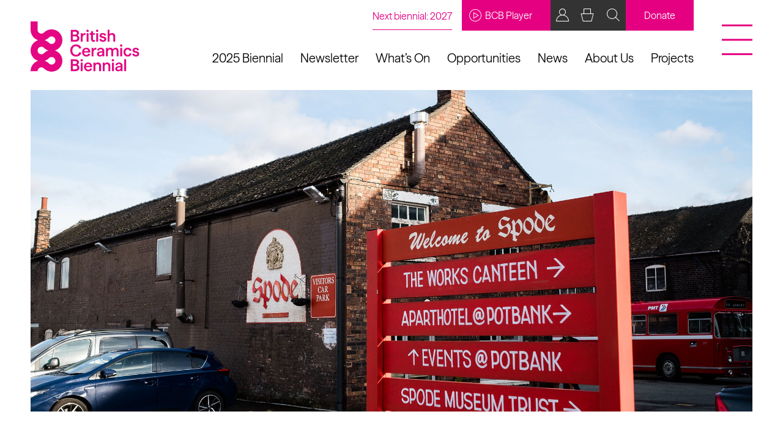

--- FILE ---
content_type: text/html; charset=UTF-8
request_url: https://www.britishceramicsbiennial.com/venue/spodemuseumtrust/
body_size: 64495
content:

<!DOCTYPE html>
<html lang="en-GB">
<head>
	<meta charset="UTF-8">
	<meta name="viewport" content="width=device-width, initial-scale=1.0">
	<meta name="format-detection" content="telephone=no">
	<meta name='robots' content='index, follow, max-image-preview:large, max-snippet:-1, max-video-preview:-1' />
<!-- Google Tag Manager -->
<script>(function(w,d,s,l,i){w[l]=w[l]||[];w[l].push({'gtm.start':
new Date().getTime(),event:'gtm.js'});var f=d.getElementsByTagName(s)[0],
j=d.createElement(s),dl=l!='dataLayer'?'&l='+l:'';j.async=true;j.src=
'https://www.googletagmanager.com/gtm.js?id='+i+dl;f.parentNode.insertBefore(j,f);
})(window,document,'script','dataLayer','GTM-PH9558K');</script>
<!-- End Google Tag Manager -->

	<!-- This site is optimized with the Yoast SEO plugin v26.6 - https://yoast.com/wordpress/plugins/seo/ -->
	<title>The Spode Museum - British Ceramics Biennial</title>
	<link rel="canonical" href="https://www.britishceramicsbiennial.com/venue/spodemuseumtrust/" />
	<meta property="og:locale" content="en_GB" />
	<meta property="og:type" content="article" />
	<meta property="og:title" content="The Spode Museum - British Ceramics Biennial" />
	<meta property="og:description" content="As one of the most important factories from the Industrial Revolution, The Spode Museum tells the story of Spode and its importance to Stoke..." />
	<meta property="og:url" content="https://www.britishceramicsbiennial.com/venue/spodemuseumtrust/" />
	<meta property="og:site_name" content="British Ceramics Biennial" />
	<meta property="article:modified_time" content="2025-07-04T09:11:42+00:00" />
	<meta property="og:image" content="https://www.britishceramicsbiennial.com/app/uploads/2019/02/BCBBritishCeramicsBiennialSpode2019-JennyHarper-79.jpg" />
	<meta property="og:image:width" content="2048" />
	<meta property="og:image:height" content="1365" />
	<meta property="og:image:type" content="image/jpeg" />
	<meta name="twitter:card" content="summary_large_image" />
	<meta name="twitter:label1" content="Estimated reading time" />
	<meta name="twitter:data1" content="1 minute" />
	<script type="application/ld+json" class="yoast-schema-graph">{"@context":"https://schema.org","@graph":[{"@type":"WebPage","@id":"https://www.britishceramicsbiennial.com/venue/spodemuseumtrust/","url":"https://www.britishceramicsbiennial.com/venue/spodemuseumtrust/","name":"The Spode Museum - British Ceramics Biennial","isPartOf":{"@id":"https://www.britishceramicsbiennial.com/#website"},"primaryImageOfPage":{"@id":"https://www.britishceramicsbiennial.com/venue/spodemuseumtrust/#primaryimage"},"image":{"@id":"https://www.britishceramicsbiennial.com/venue/spodemuseumtrust/#primaryimage"},"thumbnailUrl":"https://www.britishceramicsbiennial.com/app/uploads/2019/02/BCBBritishCeramicsBiennialSpode2019-JennyHarper-79.jpg","datePublished":"2019-02-01T17:13:15+00:00","dateModified":"2025-07-04T09:11:42+00:00","breadcrumb":{"@id":"https://www.britishceramicsbiennial.com/venue/spodemuseumtrust/#breadcrumb"},"inLanguage":"en-GB","potentialAction":[{"@type":"ReadAction","target":["https://www.britishceramicsbiennial.com/venue/spodemuseumtrust/"]}]},{"@type":"ImageObject","inLanguage":"en-GB","@id":"https://www.britishceramicsbiennial.com/venue/spodemuseumtrust/#primaryimage","url":"https://www.britishceramicsbiennial.com/app/uploads/2019/02/BCBBritishCeramicsBiennialSpode2019-JennyHarper-79.jpg","contentUrl":"https://www.britishceramicsbiennial.com/app/uploads/2019/02/BCBBritishCeramicsBiennialSpode2019-JennyHarper-79.jpg","width":2048,"height":1365,"caption":"Image by Jenny Harper"},{"@type":"BreadcrumbList","@id":"https://www.britishceramicsbiennial.com/venue/spodemuseumtrust/#breadcrumb","itemListElement":[{"@type":"ListItem","position":1,"name":"Festival venues","item":"https://www.britishceramicsbiennial.com/biennial-venues/"},{"@type":"ListItem","position":2,"name":"Home","item":"https://www.britishceramicsbiennial.com/"},{"@type":"ListItem","position":3,"name":"The Spode Museum"}]},{"@type":"WebSite","@id":"https://www.britishceramicsbiennial.com/#website","url":"https://www.britishceramicsbiennial.com/","name":"British Ceramics Biennial","description":"","publisher":{"@id":"https://www.britishceramicsbiennial.com/#organization"},"potentialAction":[{"@type":"SearchAction","target":{"@type":"EntryPoint","urlTemplate":"https://www.britishceramicsbiennial.com/?s={search_term_string}"},"query-input":{"@type":"PropertyValueSpecification","valueRequired":true,"valueName":"search_term_string"}}],"inLanguage":"en-GB"},{"@type":"Organization","@id":"https://www.britishceramicsbiennial.com/#organization","name":"British Ceramics Biennial","url":"https://www.britishceramicsbiennial.com/","logo":{"@type":"ImageObject","inLanguage":"en-GB","@id":"https://www.britishceramicsbiennial.com/#/schema/logo/image/","url":"https://www.britishceramicsbiennial.com/app/uploads/2019/05/logo.png","contentUrl":"https://www.britishceramicsbiennial.com/app/uploads/2019/05/logo.png","width":650,"height":400,"caption":"British Ceramics Biennial"},"image":{"@id":"https://www.britishceramicsbiennial.com/#/schema/logo/image/"}},{"@type":"Place","@id":"https://www.britishceramicsbiennial.com/venue/spodemuseumtrust/#venue","name":"The Spode Museum","url":"https://www.britishceramicsbiennial.com/venue/spodemuseumtrust/","image":{"@id":"https://www.britishceramicsbiennial.com/venue/spodemuseumtrust/#primaryimage"},"description":"As one of the most important factories from the Industrial Revolution, The Spode Museum tells the story of Spode and its importance to Stoke...","mainEntityOfPage\t":{"@id":"https://www.britishceramicsbiennial.com/venue/spodemuseumtrust/"},"address":{"streetAddress":"Elenora St","addressLocality":"Stoke-on-Trent","postalCode":"ST4 1QD"}}]}</script>
	<!-- / Yoast SEO plugin. -->


<link rel='dns-prefetch' href='//share.oh.digital' />
<link rel='dns-prefetch' href='//cdn.jsdelivr.net' />
<link rel='dns-prefetch' href='//maps.googleapis.com' />
<link rel='dns-prefetch' href='//cdnjs.cloudflare.com' />
<link rel='dns-prefetch' href='//fonts.googleapis.com' />
<link rel="alternate" title="oEmbed (JSON)" type="application/json+oembed" href="https://www.britishceramicsbiennial.com/wp-json/oembed/1.0/embed?url=https%3A%2F%2Fwww.britishceramicsbiennial.com%2Fvenue%2Fspodemuseumtrust%2F" />
<link rel="alternate" title="oEmbed (XML)" type="text/xml+oembed" href="https://www.britishceramicsbiennial.com/wp-json/oembed/1.0/embed?url=https%3A%2F%2Fwww.britishceramicsbiennial.com%2Fvenue%2Fspodemuseumtrust%2F&#038;format=xml" />
<style id='wp-img-auto-sizes-contain-inline-css' type='text/css'>
img:is([sizes=auto i],[sizes^="auto," i]){contain-intrinsic-size:3000px 1500px}
/*# sourceURL=wp-img-auto-sizes-contain-inline-css */
</style>
<style id='wp-emoji-styles-inline-css' type='text/css'>

	img.wp-smiley, img.emoji {
		display: inline !important;
		border: none !important;
		box-shadow: none !important;
		height: 1em !important;
		width: 1em !important;
		margin: 0 0.07em !important;
		vertical-align: -0.1em !important;
		background: none !important;
		padding: 0 !important;
	}
/*# sourceURL=wp-emoji-styles-inline-css */
</style>
<style id='wp-block-library-inline-css' type='text/css'>
:root{--wp-block-synced-color:#7a00df;--wp-block-synced-color--rgb:122,0,223;--wp-bound-block-color:var(--wp-block-synced-color);--wp-editor-canvas-background:#ddd;--wp-admin-theme-color:#007cba;--wp-admin-theme-color--rgb:0,124,186;--wp-admin-theme-color-darker-10:#006ba1;--wp-admin-theme-color-darker-10--rgb:0,107,160.5;--wp-admin-theme-color-darker-20:#005a87;--wp-admin-theme-color-darker-20--rgb:0,90,135;--wp-admin-border-width-focus:2px}@media (min-resolution:192dpi){:root{--wp-admin-border-width-focus:1.5px}}.wp-element-button{cursor:pointer}:root .has-very-light-gray-background-color{background-color:#eee}:root .has-very-dark-gray-background-color{background-color:#313131}:root .has-very-light-gray-color{color:#eee}:root .has-very-dark-gray-color{color:#313131}:root .has-vivid-green-cyan-to-vivid-cyan-blue-gradient-background{background:linear-gradient(135deg,#00d084,#0693e3)}:root .has-purple-crush-gradient-background{background:linear-gradient(135deg,#34e2e4,#4721fb 50%,#ab1dfe)}:root .has-hazy-dawn-gradient-background{background:linear-gradient(135deg,#faaca8,#dad0ec)}:root .has-subdued-olive-gradient-background{background:linear-gradient(135deg,#fafae1,#67a671)}:root .has-atomic-cream-gradient-background{background:linear-gradient(135deg,#fdd79a,#004a59)}:root .has-nightshade-gradient-background{background:linear-gradient(135deg,#330968,#31cdcf)}:root .has-midnight-gradient-background{background:linear-gradient(135deg,#020381,#2874fc)}:root{--wp--preset--font-size--normal:16px;--wp--preset--font-size--huge:42px}.has-regular-font-size{font-size:1em}.has-larger-font-size{font-size:2.625em}.has-normal-font-size{font-size:var(--wp--preset--font-size--normal)}.has-huge-font-size{font-size:var(--wp--preset--font-size--huge)}.has-text-align-center{text-align:center}.has-text-align-left{text-align:left}.has-text-align-right{text-align:right}.has-fit-text{white-space:nowrap!important}#end-resizable-editor-section{display:none}.aligncenter{clear:both}.items-justified-left{justify-content:flex-start}.items-justified-center{justify-content:center}.items-justified-right{justify-content:flex-end}.items-justified-space-between{justify-content:space-between}.screen-reader-text{border:0;clip-path:inset(50%);height:1px;margin:-1px;overflow:hidden;padding:0;position:absolute;width:1px;word-wrap:normal!important}.screen-reader-text:focus{background-color:#ddd;clip-path:none;color:#444;display:block;font-size:1em;height:auto;left:5px;line-height:normal;padding:15px 23px 14px;text-decoration:none;top:5px;width:auto;z-index:100000}html :where(.has-border-color){border-style:solid}html :where([style*=border-top-color]){border-top-style:solid}html :where([style*=border-right-color]){border-right-style:solid}html :where([style*=border-bottom-color]){border-bottom-style:solid}html :where([style*=border-left-color]){border-left-style:solid}html :where([style*=border-width]){border-style:solid}html :where([style*=border-top-width]){border-top-style:solid}html :where([style*=border-right-width]){border-right-style:solid}html :where([style*=border-bottom-width]){border-bottom-style:solid}html :where([style*=border-left-width]){border-left-style:solid}html :where(img[class*=wp-image-]){height:auto;max-width:100%}:where(figure){margin:0 0 1em}html :where(.is-position-sticky){--wp-admin--admin-bar--position-offset:var(--wp-admin--admin-bar--height,0px)}@media screen and (max-width:600px){html :where(.is-position-sticky){--wp-admin--admin-bar--position-offset:0px}}

/*# sourceURL=wp-block-library-inline-css */
</style><link rel='stylesheet' id='wc-blocks-style-css' href='https://www.britishceramicsbiennial.com/app/plugins/woocommerce/assets/client/blocks/wc-blocks.css?ver=wc-10.4.3' type='text/css' media='all' />
<style id='global-styles-inline-css' type='text/css'>
:root{--wp--preset--aspect-ratio--square: 1;--wp--preset--aspect-ratio--4-3: 4/3;--wp--preset--aspect-ratio--3-4: 3/4;--wp--preset--aspect-ratio--3-2: 3/2;--wp--preset--aspect-ratio--2-3: 2/3;--wp--preset--aspect-ratio--16-9: 16/9;--wp--preset--aspect-ratio--9-16: 9/16;--wp--preset--color--black: #000000;--wp--preset--color--cyan-bluish-gray: #abb8c3;--wp--preset--color--white: #ffffff;--wp--preset--color--pale-pink: #f78da7;--wp--preset--color--vivid-red: #cf2e2e;--wp--preset--color--luminous-vivid-orange: #ff6900;--wp--preset--color--luminous-vivid-amber: #fcb900;--wp--preset--color--light-green-cyan: #7bdcb5;--wp--preset--color--vivid-green-cyan: #00d084;--wp--preset--color--pale-cyan-blue: #8ed1fc;--wp--preset--color--vivid-cyan-blue: #0693e3;--wp--preset--color--vivid-purple: #9b51e0;--wp--preset--gradient--vivid-cyan-blue-to-vivid-purple: linear-gradient(135deg,rgb(6,147,227) 0%,rgb(155,81,224) 100%);--wp--preset--gradient--light-green-cyan-to-vivid-green-cyan: linear-gradient(135deg,rgb(122,220,180) 0%,rgb(0,208,130) 100%);--wp--preset--gradient--luminous-vivid-amber-to-luminous-vivid-orange: linear-gradient(135deg,rgb(252,185,0) 0%,rgb(255,105,0) 100%);--wp--preset--gradient--luminous-vivid-orange-to-vivid-red: linear-gradient(135deg,rgb(255,105,0) 0%,rgb(207,46,46) 100%);--wp--preset--gradient--very-light-gray-to-cyan-bluish-gray: linear-gradient(135deg,rgb(238,238,238) 0%,rgb(169,184,195) 100%);--wp--preset--gradient--cool-to-warm-spectrum: linear-gradient(135deg,rgb(74,234,220) 0%,rgb(151,120,209) 20%,rgb(207,42,186) 40%,rgb(238,44,130) 60%,rgb(251,105,98) 80%,rgb(254,248,76) 100%);--wp--preset--gradient--blush-light-purple: linear-gradient(135deg,rgb(255,206,236) 0%,rgb(152,150,240) 100%);--wp--preset--gradient--blush-bordeaux: linear-gradient(135deg,rgb(254,205,165) 0%,rgb(254,45,45) 50%,rgb(107,0,62) 100%);--wp--preset--gradient--luminous-dusk: linear-gradient(135deg,rgb(255,203,112) 0%,rgb(199,81,192) 50%,rgb(65,88,208) 100%);--wp--preset--gradient--pale-ocean: linear-gradient(135deg,rgb(255,245,203) 0%,rgb(182,227,212) 50%,rgb(51,167,181) 100%);--wp--preset--gradient--electric-grass: linear-gradient(135deg,rgb(202,248,128) 0%,rgb(113,206,126) 100%);--wp--preset--gradient--midnight: linear-gradient(135deg,rgb(2,3,129) 0%,rgb(40,116,252) 100%);--wp--preset--font-size--small: 13px;--wp--preset--font-size--medium: 20px;--wp--preset--font-size--large: 36px;--wp--preset--font-size--x-large: 42px;--wp--preset--spacing--20: 0.44rem;--wp--preset--spacing--30: 0.67rem;--wp--preset--spacing--40: 1rem;--wp--preset--spacing--50: 1.5rem;--wp--preset--spacing--60: 2.25rem;--wp--preset--spacing--70: 3.38rem;--wp--preset--spacing--80: 5.06rem;--wp--preset--shadow--natural: 6px 6px 9px rgba(0, 0, 0, 0.2);--wp--preset--shadow--deep: 12px 12px 50px rgba(0, 0, 0, 0.4);--wp--preset--shadow--sharp: 6px 6px 0px rgba(0, 0, 0, 0.2);--wp--preset--shadow--outlined: 6px 6px 0px -3px rgb(255, 255, 255), 6px 6px rgb(0, 0, 0);--wp--preset--shadow--crisp: 6px 6px 0px rgb(0, 0, 0);}:where(.is-layout-flex){gap: 0.5em;}:where(.is-layout-grid){gap: 0.5em;}body .is-layout-flex{display: flex;}.is-layout-flex{flex-wrap: wrap;align-items: center;}.is-layout-flex > :is(*, div){margin: 0;}body .is-layout-grid{display: grid;}.is-layout-grid > :is(*, div){margin: 0;}:where(.wp-block-columns.is-layout-flex){gap: 2em;}:where(.wp-block-columns.is-layout-grid){gap: 2em;}:where(.wp-block-post-template.is-layout-flex){gap: 1.25em;}:where(.wp-block-post-template.is-layout-grid){gap: 1.25em;}.has-black-color{color: var(--wp--preset--color--black) !important;}.has-cyan-bluish-gray-color{color: var(--wp--preset--color--cyan-bluish-gray) !important;}.has-white-color{color: var(--wp--preset--color--white) !important;}.has-pale-pink-color{color: var(--wp--preset--color--pale-pink) !important;}.has-vivid-red-color{color: var(--wp--preset--color--vivid-red) !important;}.has-luminous-vivid-orange-color{color: var(--wp--preset--color--luminous-vivid-orange) !important;}.has-luminous-vivid-amber-color{color: var(--wp--preset--color--luminous-vivid-amber) !important;}.has-light-green-cyan-color{color: var(--wp--preset--color--light-green-cyan) !important;}.has-vivid-green-cyan-color{color: var(--wp--preset--color--vivid-green-cyan) !important;}.has-pale-cyan-blue-color{color: var(--wp--preset--color--pale-cyan-blue) !important;}.has-vivid-cyan-blue-color{color: var(--wp--preset--color--vivid-cyan-blue) !important;}.has-vivid-purple-color{color: var(--wp--preset--color--vivid-purple) !important;}.has-black-background-color{background-color: var(--wp--preset--color--black) !important;}.has-cyan-bluish-gray-background-color{background-color: var(--wp--preset--color--cyan-bluish-gray) !important;}.has-white-background-color{background-color: var(--wp--preset--color--white) !important;}.has-pale-pink-background-color{background-color: var(--wp--preset--color--pale-pink) !important;}.has-vivid-red-background-color{background-color: var(--wp--preset--color--vivid-red) !important;}.has-luminous-vivid-orange-background-color{background-color: var(--wp--preset--color--luminous-vivid-orange) !important;}.has-luminous-vivid-amber-background-color{background-color: var(--wp--preset--color--luminous-vivid-amber) !important;}.has-light-green-cyan-background-color{background-color: var(--wp--preset--color--light-green-cyan) !important;}.has-vivid-green-cyan-background-color{background-color: var(--wp--preset--color--vivid-green-cyan) !important;}.has-pale-cyan-blue-background-color{background-color: var(--wp--preset--color--pale-cyan-blue) !important;}.has-vivid-cyan-blue-background-color{background-color: var(--wp--preset--color--vivid-cyan-blue) !important;}.has-vivid-purple-background-color{background-color: var(--wp--preset--color--vivid-purple) !important;}.has-black-border-color{border-color: var(--wp--preset--color--black) !important;}.has-cyan-bluish-gray-border-color{border-color: var(--wp--preset--color--cyan-bluish-gray) !important;}.has-white-border-color{border-color: var(--wp--preset--color--white) !important;}.has-pale-pink-border-color{border-color: var(--wp--preset--color--pale-pink) !important;}.has-vivid-red-border-color{border-color: var(--wp--preset--color--vivid-red) !important;}.has-luminous-vivid-orange-border-color{border-color: var(--wp--preset--color--luminous-vivid-orange) !important;}.has-luminous-vivid-amber-border-color{border-color: var(--wp--preset--color--luminous-vivid-amber) !important;}.has-light-green-cyan-border-color{border-color: var(--wp--preset--color--light-green-cyan) !important;}.has-vivid-green-cyan-border-color{border-color: var(--wp--preset--color--vivid-green-cyan) !important;}.has-pale-cyan-blue-border-color{border-color: var(--wp--preset--color--pale-cyan-blue) !important;}.has-vivid-cyan-blue-border-color{border-color: var(--wp--preset--color--vivid-cyan-blue) !important;}.has-vivid-purple-border-color{border-color: var(--wp--preset--color--vivid-purple) !important;}.has-vivid-cyan-blue-to-vivid-purple-gradient-background{background: var(--wp--preset--gradient--vivid-cyan-blue-to-vivid-purple) !important;}.has-light-green-cyan-to-vivid-green-cyan-gradient-background{background: var(--wp--preset--gradient--light-green-cyan-to-vivid-green-cyan) !important;}.has-luminous-vivid-amber-to-luminous-vivid-orange-gradient-background{background: var(--wp--preset--gradient--luminous-vivid-amber-to-luminous-vivid-orange) !important;}.has-luminous-vivid-orange-to-vivid-red-gradient-background{background: var(--wp--preset--gradient--luminous-vivid-orange-to-vivid-red) !important;}.has-very-light-gray-to-cyan-bluish-gray-gradient-background{background: var(--wp--preset--gradient--very-light-gray-to-cyan-bluish-gray) !important;}.has-cool-to-warm-spectrum-gradient-background{background: var(--wp--preset--gradient--cool-to-warm-spectrum) !important;}.has-blush-light-purple-gradient-background{background: var(--wp--preset--gradient--blush-light-purple) !important;}.has-blush-bordeaux-gradient-background{background: var(--wp--preset--gradient--blush-bordeaux) !important;}.has-luminous-dusk-gradient-background{background: var(--wp--preset--gradient--luminous-dusk) !important;}.has-pale-ocean-gradient-background{background: var(--wp--preset--gradient--pale-ocean) !important;}.has-electric-grass-gradient-background{background: var(--wp--preset--gradient--electric-grass) !important;}.has-midnight-gradient-background{background: var(--wp--preset--gradient--midnight) !important;}.has-small-font-size{font-size: var(--wp--preset--font-size--small) !important;}.has-medium-font-size{font-size: var(--wp--preset--font-size--medium) !important;}.has-large-font-size{font-size: var(--wp--preset--font-size--large) !important;}.has-x-large-font-size{font-size: var(--wp--preset--font-size--x-large) !important;}
/*# sourceURL=global-styles-inline-css */
</style>

<style id='classic-theme-styles-inline-css' type='text/css'>
/*! This file is auto-generated */
.wp-block-button__link{color:#fff;background-color:#32373c;border-radius:9999px;box-shadow:none;text-decoration:none;padding:calc(.667em + 2px) calc(1.333em + 2px);font-size:1.125em}.wp-block-file__button{background:#32373c;color:#fff;text-decoration:none}
/*# sourceURL=/wp-includes/css/classic-themes.min.css */
</style>
<link rel='stylesheet' id='woocommerce-layout-css' href='https://www.britishceramicsbiennial.com/app/plugins/woocommerce/assets/css/woocommerce-layout.css?ver=10.4.3' type='text/css' media='all' />
<link rel='stylesheet' id='woocommerce-smallscreen-css' href='https://www.britishceramicsbiennial.com/app/plugins/woocommerce/assets/css/woocommerce-smallscreen.css?ver=10.4.3' type='text/css' media='only screen and (max-width: 768px)' />
<link rel='stylesheet' id='woocommerce-general-css' href='https://www.britishceramicsbiennial.com/app/plugins/woocommerce/assets/css/woocommerce.css?ver=10.4.3' type='text/css' media='all' />
<style id='woocommerce-inline-inline-css' type='text/css'>
.woocommerce form .form-row .required { visibility: visible; }
/*# sourceURL=woocommerce-inline-inline-css */
</style>
<link rel='stylesheet' id='woocommerce-box-office-frontend-css' href='https://www.britishceramicsbiennial.com/app/plugins/woocommerce-box-office/build//frontend.css?ver=1.3.8' type='text/css' media='all' />
<link rel='stylesheet' id='wc-deposits-frontend-css' href='https://www.britishceramicsbiennial.com/app/plugins/woocommerce-deposits/assets/css/frontend.css?ver=2.1.7' type='text/css' media='all' />
<link rel='stylesheet' id='ohbcb-fa-css' href='https://cdnjs.cloudflare.com/ajax/libs/font-awesome/6.7.2/css/all.min.css?ver=6.7.2' type='text/css' media='all' />
<link rel='stylesheet' id='ohbcb-google-fonts-css' href='https://fonts.googleapis.com/css?family=Libre+Baskerville:400,400i%7cRoboto:400,400i,700' type='text/css' media='all' />
<link rel='stylesheet' id='ohbcb-main-style-css' href='https://www.britishceramicsbiennial.com/app/themes/bcb/css/main.css?ver=b3ad8d90e' type='text/css' media='all' />
<link rel='stylesheet' id='wc-pb-checkout-blocks-css' href='https://www.britishceramicsbiennial.com/app/plugins/woocommerce-product-bundles/assets/css/frontend/checkout-blocks.css?ver=8.3.5' type='text/css' media='all' />
<link rel='stylesheet' id='woocommerce-nyp-css' href='https://www.britishceramicsbiennial.com/app/plugins/woocommerce-name-your-price/assets/css/frontend/name-your-price.min.css?ver=3.7.0' type='text/css' media='all' />
<link rel='stylesheet' id='wc-bundle-style-css' href='https://www.britishceramicsbiennial.com/app/plugins/woocommerce-product-bundles/assets/css/frontend/woocommerce.css?ver=8.3.5' type='text/css' media='all' />
<script type="text/javascript" id="altcha-widget-custom-options-js-after">
/* <![CDATA[ */
(() => { window.ALTCHA_WIDGET_ATTRS = {"challengeurl":"https:\/\/www.britishceramicsbiennial.com\/wp-json\/altcha\/v1\/challenge","strings":"{\"error\":\"Verification failed. Try again later.\",\"footer\":\"Protected by <a href=\\\"https:\\\/\\\/altcha.org\\\/\\\" target=\\\"_blank\\\">ALTCHA<\\\/a>\",\"label\":\"I'm not a robot\",\"verified\":\"Verified\",\"verifying\":\"Verifying...\",\"waitAlert\":\"Verifying... please wait.\"}","hidefooter":"1"}; })();
//# sourceURL=altcha-widget-custom-options-js-after
/* ]]> */
</script>
<script type="text/javascript" src="https://www.britishceramicsbiennial.com/cms/wp-includes/js/jquery/jquery.min.js?ver=3.7.1" id="jquery-core-js"></script>
<script type="text/javascript" src="https://www.britishceramicsbiennial.com/cms/wp-includes/js/jquery/jquery-migrate.min.js?ver=3.4.1" id="jquery-migrate-js"></script>
<script type="text/javascript" src="https://www.britishceramicsbiennial.com/app/plugins/woocommerce/assets/js/jquery-blockui/jquery.blockUI.min.js?ver=2.7.0-wc.10.4.3" id="wc-jquery-blockui-js" defer="defer" data-wp-strategy="defer"></script>
<script type="text/javascript" id="wc-add-to-cart-js-extra">
/* <![CDATA[ */
var wc_add_to_cart_params = {"ajax_url":"/cms/wp-admin/admin-ajax.php","wc_ajax_url":"/?wc-ajax=%%endpoint%%","i18n_view_cart":"View basket","cart_url":"https://www.britishceramicsbiennial.com/basket/","is_cart":"","cart_redirect_after_add":"no"};
//# sourceURL=wc-add-to-cart-js-extra
/* ]]> */
</script>
<script type="text/javascript" src="https://www.britishceramicsbiennial.com/app/plugins/woocommerce/assets/js/frontend/add-to-cart.min.js?ver=10.4.3" id="wc-add-to-cart-js" defer="defer" data-wp-strategy="defer"></script>
<script type="text/javascript" src="https://www.britishceramicsbiennial.com/app/plugins/woocommerce/assets/js/js-cookie/js.cookie.min.js?ver=2.1.4-wc.10.4.3" id="wc-js-cookie-js" defer="defer" data-wp-strategy="defer"></script>
<script type="text/javascript" id="woocommerce-js-extra">
/* <![CDATA[ */
var woocommerce_params = {"ajax_url":"/cms/wp-admin/admin-ajax.php","wc_ajax_url":"/?wc-ajax=%%endpoint%%","i18n_password_show":"Show password","i18n_password_hide":"Hide password"};
//# sourceURL=woocommerce-js-extra
/* ]]> */
</script>
<script type="text/javascript" src="https://www.britishceramicsbiennial.com/app/plugins/woocommerce/assets/js/frontend/woocommerce.min.js?ver=10.4.3" id="woocommerce-js" defer="defer" data-wp-strategy="defer"></script>
<script type="text/javascript" src="https://www.britishceramicsbiennial.com/app/plugins/gtm-ecommerce-woo-pro/assets/gtm-ecommerce-woo-pro.js?ver=1.17.0" id="gtm-ecommerce-woo-pro-js"></script>
<script type="text/javascript" src="https://www.britishceramicsbiennial.com/app/themes/bcb/js/jquery.main.js?ver=b3ad8d90e" id="ohbcb-main-js"></script>
<script type="text/javascript" src="https://cdn.jsdelivr.net/bxslider/4.2.12/jquery.bxslider.min.js?ver=b3ad8d90e" id="ohbcb-bx-slider-js"></script>
<script type="text/javascript" src="https://www.britishceramicsbiennial.com/app/themes/bcb/js/maps.js?ver=b3ad8d90e" id="ohbcb-maps-js"></script>
<script type="text/javascript" src="https://www.britishceramicsbiennial.com/app/themes/bcb/js/user-interaction.js?ver=b3ad8d90e" id="ohbcb-user-interaction-js"></script>
<link rel="https://api.w.org/" href="https://www.britishceramicsbiennial.com/wp-json/" /><link rel="EditURI" type="application/rsd+xml" title="RSD" href="https://www.britishceramicsbiennial.com/cms/xmlrpc.php?rsd" />
<meta name="generator" content="WordPress 6.9" />
<meta name="generator" content="WooCommerce 10.4.3" />
<link rel='shortlink' href='https://www.britishceramicsbiennial.com/?p=196' />
	<noscript><style>.woocommerce-product-gallery{ opacity: 1 !important; }</style></noscript>
	</head>
<body class="wp-singular venue-template-default single single-venue postid-196 wp-theme-bcb theme-bcb woocommerce-no-js"	<!-- Google Tag Manager (noscript) -->
<noscript><iframe src="https://www.googletagmanager.com/ns.html?id=GTM-PH9558K"
height="0" width="0" style="display:none;visibility:hidden"></iframe></noscript>
<!-- End Google Tag Manager (noscript) -->
	<div id="wrapper" class="  background">
		<header id="header">
			<div class="container">
				<div class="logo">
					<a href="/"><img src="https://www.britishceramicsbiennial.com/app/themes/bcb/images/logo.svg?v=1" alt="British Ceramics Biennial"></a>
				</div>
								<div class="top-nav-container">
					<!-- START BLOCK: /template-parts/common/icon-menu --><div class="top-nav">
	<span class="nav-txt">Next biennial: 2027</span>
	<ul>
					<li><a href="https://www.britishceramicsbiennial.com/bcb-player/" class="pink"><span class="icon-play"></span>BCB Player</a></li>
				<li><a href="/my-account/" class=""><span class="icon-account"></a></li>
		<li><a href="/basket/" class=""><span class="icon-basket"></span></a></li>
		<li><a href="#search-block" class="" data-fancybox=""><span class="icon-search"></span></a></li>
		<li><a href="/who-we-are/support-us/" class="pink">Donate</a></li>
	</ul>
</div>					<a href="#" class="nav-opener"><span></span></a>
				</div>

				<ul id="menu-top-menu" class="menu-list"><li id="menu-item-15464" class="menu-item menu-item-type-post_type menu-item-object-page menu-item-15464"><a href="https://www.britishceramicsbiennial.com/biennial/">2025 Biennial</a></li>
<li id="menu-item-19315" class="menu-item menu-item-type-post_type menu-item-object-page menu-item-19315"><a href="https://www.britishceramicsbiennial.com/about/stay-in-touch/">Newsletter</a></li>
<li id="menu-item-5151" class="menu-item menu-item-type-post_type menu-item-object-page menu-item-5151"><a href="https://www.britishceramicsbiennial.com/whats-on/">What’s On</a></li>
<li id="menu-item-14562" class="menu-item menu-item-type-post_type menu-item-object-page menu-item-14562"><a href="https://www.britishceramicsbiennial.com/about/opportunities/">Opportunities</a></li>
<li id="menu-item-14443" class="menu-item menu-item-type-post_type menu-item-object-page current_page_parent menu-item-14443"><a href="https://www.britishceramicsbiennial.com/news/">News</a></li>
<li id="menu-item-5197" class="menu-item menu-item-type-post_type menu-item-object-page menu-item-5197"><a href="https://www.britishceramicsbiennial.com/about/">About Us</a></li>
<li id="menu-item-5349" class="menu-item menu-item-type-post_type menu-item-object-page menu-item-5349"><a href="https://www.britishceramicsbiennial.com/projects/">Projects</a></li>
</ul>
				<div class="nav-drop">
					<div class="nav-wrap">
						<nav id="nav">
							<ul id="menu-main-menu" class="menu"><li id="menu-item-15465" class="menu-item menu-item-type-post_type menu-item-object-page menu-item-has-children menu-item-15465"><a href="https://www.britishceramicsbiennial.com/biennial/">2025 Biennial<a href="#" class="opener"><span class="icon-angle-down"></span></a></a>
<ul class="sub-menu">
	<li id="menu-item-15466" class="menu-item menu-item-type-post_type menu-item-object-page menu-item-15466"><a href="https://www.britishceramicsbiennial.com/biennial/2025-2/">2025<a href="#" class="opener"><span class="icon-angle-down"></span></a></a></li>
	<li id="menu-item-5158" class="menu-item menu-item-type-post_type menu-item-object-page menu-item-5158"><a href="https://www.britishceramicsbiennial.com/biennial/bcb-festival/">Past Biennials<a href="#" class="opener"><span class="icon-angle-down"></span></a></a></li>
</ul>
</li>
<li id="menu-item-3657" class="menu-item menu-item-type-post_type menu-item-object-page menu-item-has-children menu-item-3657"><a href="https://www.britishceramicsbiennial.com/whats-on/">What’s on<a href="#" class="opener"><span class="icon-angle-down"></span></a></a>
<ul class="sub-menu">
	<li id="menu-item-5156" class="menu-item menu-item-type-post_type menu-item-object-guide menu-item-5156"><a href="https://www.britishceramicsbiennial.com/whats-on/exhibitions/">Exhibitions<a href="#" class="opener"><span class="icon-angle-down"></span></a></a></li>
	<li id="menu-item-7419" class="menu-item menu-item-type-post_type menu-item-object-guide menu-item-7419"><a href="https://www.britishceramicsbiennial.com/whats-on/talks/">Talks<a href="#" class="opener"><span class="icon-angle-down"></span></a></a></li>
	<li id="menu-item-17732" class="menu-item menu-item-type-custom menu-item-object-custom menu-item-17732"><a href="https://www.britishceramicsbiennial.com/whats-on/events/">Events<a href="#" class="opener"><span class="icon-angle-down"></span></a></a></li>
	<li id="menu-item-5155" class="menu-item menu-item-type-post_type menu-item-object-guide menu-item-5155"><a href="https://www.britishceramicsbiennial.com/whats-on/tours/">Tours<a href="#" class="opener"><span class="icon-angle-down"></span></a></a></li>
</ul>
</li>
<li id="menu-item-16521" class="menu-item menu-item-type-post_type menu-item-object-page menu-item-16521"><a href="https://www.britishceramicsbiennial.com/about/stay-in-touch/">Sign up to our newsletter<a href="#" class="opener"><span class="icon-angle-down"></span></a></a></li>
<li id="menu-item-5196" class="menu-item menu-item-type-post_type menu-item-object-page menu-item-has-children menu-item-5196"><a href="https://www.britishceramicsbiennial.com/about/">About Us<a href="#" class="opener"><span class="icon-angle-down"></span></a></a>
<ul class="sub-menu">
	<li id="menu-item-292" class="menu-item menu-item-type-post_type menu-item-object-page menu-item-292"><a href="https://www.britishceramicsbiennial.com/about/contact/">Contact<a href="#" class="opener"><span class="icon-angle-down"></span></a></a></li>
	<li id="menu-item-5154" class="menu-item menu-item-type-post_type menu-item-object-page current_page_parent menu-item-5154"><a href="https://www.britishceramicsbiennial.com/news/">News<a href="#" class="opener"><span class="icon-angle-down"></span></a></a></li>
	<li id="menu-item-551" class="menu-item menu-item-type-post_type menu-item-object-page menu-item-551"><a href="https://www.britishceramicsbiennial.com/about/opportunities/">Opportunities<a href="#" class="opener"><span class="icon-angle-down"></span></a></a></li>
	<li id="menu-item-4873" class="menu-item menu-item-type-post_type menu-item-object-page menu-item-4873"><a href="https://www.britishceramicsbiennial.com/about/our-impact/">Our Impact<a href="#" class="opener"><span class="icon-angle-down"></span></a></a></li>
	<li id="menu-item-4540" class="menu-item menu-item-type-post_type menu-item-object-page menu-item-4540"><a href="https://www.britishceramicsbiennial.com/about/equality-and-diversity/">Equality &#038; Diversity<a href="#" class="opener"><span class="icon-angle-down"></span></a></a></li>
	<li id="menu-item-4937" class="menu-item menu-item-type-post_type menu-item-object-page menu-item-4937"><a href="https://www.britishceramicsbiennial.com/about/support-us/">Support us<a href="#" class="opener"><span class="icon-angle-down"></span></a></a></li>
	<li id="menu-item-550" class="menu-item menu-item-type-post_type menu-item-object-page menu-item-550"><a href="https://www.britishceramicsbiennial.com/about/our-team/">Our team<a href="#" class="opener"><span class="icon-angle-down"></span></a></a></li>
	<li id="menu-item-291" class="menu-item menu-item-type-post_type menu-item-object-page menu-item-291"><a href="https://www.britishceramicsbiennial.com/about/patrons-trustees/">Patrons &#038; Trustees<a href="#" class="opener"><span class="icon-angle-down"></span></a></a></li>
	<li id="menu-item-12296" class="menu-item menu-item-type-post_type menu-item-object-page menu-item-12296"><a href="https://www.britishceramicsbiennial.com/about/sponsors-and-supporters/">Sponsors &#038; Supporters<a href="#" class="opener"><span class="icon-angle-down"></span></a></a></li>
</ul>
</li>
<li id="menu-item-5351" class="menu-item menu-item-type-post_type menu-item-object-page menu-item-has-children menu-item-5351"><a href="https://www.britishceramicsbiennial.com/projects/">Projects<a href="#" class="opener"><span class="icon-angle-down"></span></a></a>
<ul class="sub-menu">
	<li id="menu-item-5353" class="menu-item menu-item-type-post_type menu-item-object-guide menu-item-5353"><a href="https://www.britishceramicsbiennial.com/whats-on/artistic-programme/">Artistic Programme<a href="#" class="opener"><span class="icon-angle-down"></span></a></a></li>
	<li id="menu-item-5354" class="menu-item menu-item-type-post_type menu-item-object-guide menu-item-5354"><a href="https://www.britishceramicsbiennial.com/whats-on/learning/">Learning<a href="#" class="opener"><span class="icon-angle-down"></span></a></a></li>
	<li id="menu-item-5355" class="menu-item menu-item-type-post_type menu-item-object-guide menu-item-5355"><a href="https://www.britishceramicsbiennial.com/whats-on/studio-community/">Studio &#038; Community<a href="#" class="opener"><span class="icon-angle-down"></span></a></a></li>
	<li id="menu-item-5356" class="menu-item menu-item-type-post_type menu-item-object-guide menu-item-5356"><a href="https://www.britishceramicsbiennial.com/whats-on/past-projects/">Past projects<a href="#" class="opener"><span class="icon-angle-down"></span></a></a></li>
</ul>
</li>
<li id="menu-item-7426" class="menu-item menu-item-type-post_type menu-item-object-page menu-item-7426"><a href="https://www.britishceramicsbiennial.com/bcb-player/">BCB Player<a href="#" class="opener"><span class="icon-angle-down"></span></a></a></li>
<li id="menu-item-15551" class="menu-item menu-item-type-post_type menu-item-object-page menu-item-15551"><a href="https://www.britishceramicsbiennial.com/resources/">Resources<a href="#" class="opener"><span class="icon-angle-down"></span></a></a></li>
</ul>						</nav>
						<!-- START BLOCK: /template-parts/common/icon-menu --><div class="top-nav">
	<span class="nav-txt">Next biennial: 2027</span>
	<ul>
					<li><a href="https://www.britishceramicsbiennial.com/bcb-player/" class="pink"><span class="icon-play"></span>BCB Player</a></li>
				<li><a href="/my-account/" class=""><span class="icon-account"></a></li>
		<li><a href="/basket/" class=""><span class="icon-basket"></span></a></li>
		<li><a href="#search-block" class="" data-fancybox=""><span class="icon-search"></span></a></li>
		<li><a href="/who-we-are/support-us/" class="pink">Donate</a></li>
	</ul>
</div>					</div>
				</div>
			</div>
		</header>
		<main id="main"><!-- START BLOCK: /template-parts/single/common/banner -->		<div class="banner-block">
		<div class="container">
						<div class="banner" style="background-image: url(https://www.britishceramicsbiennial.com/app/uploads/2019/02/BCBBritishCeramicsBiennialSpode2019-JennyHarper-79-2048x1050.jpg);">
									<div class="caption">
						Image by Jenny Harper					</div>
							</div>
		</div>
	</div>
<!-- START BLOCK: /template-parts/single/venue/content --><div class="page-block">
	<div class="container">
				<div class="page-row">
			<div class="page-col">
				<h1>The Spode Museum</h1>
				<div class="page-detail">
					<div class="wrap-event">
						<div class="page-info">
							<div class="page">
								<span class="page-title">Venue details</span>
								<address>The Spode Museum<br>Elenora St<br>Stoke-on-Trent<br>ST4 1QD</address>
							</div>
															<div class="page">
									<span class="page-title">Telephone</span>
									<address>01782 411421</address>
								</div>
																						<div class="page">
									<span class="page-title">Email</span>
									<address><a href="mailto:contact@spodemuseumtrust.org">contact@spodemuseumtrust.org</a></address>
								</div>
													</div>
						<div class="page-info">
															<ul class="page">
									<li class="page-title">Visiting information</li>
									<li>Wednesday to Sunday from 10:30am-4pm<br />
</li>
								</ul>
																						<div class="page">
									<span class="page-title">Website</span>
									<p><a href="http://www.spodemuseumtrust.org/">www.spodemuseumtrust.org/</a></p>
								</div>
																						<div class="page">
									<span class="page-title">Social Links</span>
									<ul class="social-list">
																																<li><a target="_blank" href="https://www.instagram.com/spodeworks/"><span class="icon-instagram"></span></a></li>
																																																																						</ul>
								</div>
													</div>
					</div>
				</div>
				<div class="page-content">
					<p>As one of the most important factories from the Industrial Revolution, The Spode Museum tells the story of Spode and its importance to Stoke over the 230 years of its operation, with displays of its history, working conditions and people and of its products from the 1770s up to the time it closed in 2008, when Spode was still producing world class hand-painted ceramic wares (some badged as Royal Worcester). Activities at the Centre include demonstrations by highly skilled former Spode employees of china painting and printing on antique machinery from original copperplates.</p>
<p>The Shop offers a range of Antique, Vintage and modern Spode and Copeland ceramics together with high-quality art prints reproduced from the Copper plates in the Spode Museum Trust archives, ceramic related reference books, giftware and much more.</p>
				</div>
			</div>
			<div class="page-col">
				<div class="wrap-btn">
					<div class="btn-holder">
											</div>
															<!-- START BLOCK: /template-parts/single/common/social --><div class="wrap-list">
	<span class="share-txt">Share</span>
	<ul class="social-list">
		<li><a href="#" class="oh-share" data-network="linkedin"><span class="icon-linkedin"></span></a></li>
		<li><a href="#" class="oh-share" data-network="facebook"><span class="icon-facebook"></span></a></li>
	</ul>
</div>				</div>
			</div>
		</div>
	</div>
</div><!-- START BLOCK: /template-parts/single/common/map -->	<section class="section-map">
		<div id="map" class="google-map"></div>
	</section>
	<script>
		var google_map_locations = [{"address":"Spode Museum Trust Heritage Centre, Elenora Street, Stoke-on-Trent, UK","lat":"53.00624029999999","lng":"-2.183920100000023"}];
	</script>
<!-- START BLOCK: /template-parts/single/common/faq -->	<div class="accordion-block">
		<div class="container">
			<div class="accordion">
				<div class="accordion-list faq-list">
					<a class="opener" href="#">FAQs</a>
					<div class="slide space">
					    							<strong>Does the venue have toilets?</strong>
							<p><p>There are toilets within the Museum including ones those with wheelchair access.</p>
</p>
					    							<strong>What's the venue's accessibility?</strong>
							<p><p>There is ramped access to the doors of the centre and between the two main display areas within the centre. The gallery is accessible if you use a wheelchair or are bringing a buggy. There are chairs in different places in the exhibition areas if you would like to sit down. There are some tactile items on display. Please ask our volunteers if they can be of any assistance to you. Unfortunately, the Blue Room is located on the first floor of the heritage building and until 2022 there is no disabled access.</p>
</p>
					    							<strong>Does the venue have parking?</strong>
							<p><p>Parking is in the Pay and Display car park on Elenora Street opposite the red factory gates. The first hour is free to park, but you will need to buy a ticket if you wish to stay longer. Parking is free on Sundays.</p>
</p>
					    							<strong>How do I get to there?</strong>
							<p><p>By Car: follow signs for Stoke &amp; Spode from the A500. There is a pay and display car park opposite the red factory gates on Elenora Street. The first hour of parking is free of charge. Parking on Sunday is free all day.</p>
<p>Blue Badge holders can turn in to the red gates and please turn right. You will be able to drive down to the visitor centre and park right outside it on the factory site.</p>
<p>Post code for Sat Nav users: ST4 1QD</p>
<p>By Coach: as for car, drop-off point opposite the Elenora Street gate to the factory. There is more information on coach parking on the &#8216;Bring a Group&#8217; page</p>
<p>By Train: The station is only about a 5 minute walk from the original Spode site. Turn right out of the station, turn right on Glebe Street. Follow the road beneath the railway bridge and over the A500 road bridge. Once over the A500, turn right onto Copeland Street and then left onto Elenora Street.</p>
<p>By Bus: Bus numbers 23 and 23a stop at the Elenora Street opposite the entrance gate</p>
</p>
					    					</div>
				</div>
			</div>
		</div>
	</div>
<!-- START BLOCK: /template-parts/single/common/related --><!-- START BLOCK: /template-parts/single/venue/in-section -->	<div class="card-block">
		<div class="container">
			<div class="card-title">
				<h1>Also in this section</h1>
			</div>
			<!-- START BLOCK: /template-parts/tiles/list -->			<ul class="card-list">
	<!-- START BLOCK: venue/template-parts/tiles/tile --><li class="card fest-card">
	<a href="https://www.britishceramicsbiennial.com/venue/the-moony-club/" class="wrap-card">
					<div class="wrap-img">
				<img width="380" height="270" src="https://www.britishceramicsbiennial.com/app/uploads/2025/09/The-Moony-Club-380x270.webp" class="attachment-tile-event size-tile-event wp-post-image" alt="" title="" decoding="async" fetchpriority="high" srcset="https://www.britishceramicsbiennial.com/app/uploads/2025/09/The-Moony-Club-380x270.webp 380w, https://www.britishceramicsbiennial.com/app/uploads/2025/09/The-Moony-Club-330x235.webp 330w" sizes="(max-width: 380px) 100vw, 380px" />			</div>
				<div class="wrap-content">
			<div class="card-content">
				<h2>The Moony Club</h2>
							</div>
			<div class="read-more">
								<span class="link-text">Read more</span>
			</div>
		</div>
	</a>
</li><!-- START BLOCK: venue/template-parts/tiles/tile --><li class="card fest-card">
	<a href="https://www.britishceramicsbiennial.com/venue/b-arts/" class="wrap-card">
				<div class="wrap-content">
			<div class="card-content">
				<h2>B-Arts</h2>
							</div>
			<div class="read-more">
								<span class="link-text">Read more</span>
			</div>
		</div>
	</a>
</li><!-- START BLOCK: venue/template-parts/tiles/tile --><li class="card fest-card">
	<a href="https://www.britishceramicsbiennial.com/venue/spode-works/" class="wrap-card">
					<div class="wrap-img">
				<img width="380" height="270" src="https://www.britishceramicsbiennial.com/app/uploads/2025/07/BritishCeramicsBiennial2025LaunchPrivateView-JennyHarper-6-380x270.jpg" class="attachment-tile-event size-tile-event wp-post-image" alt="" title="British Ceramics Biennial 2025. Credit Jenny Harper" decoding="async" srcset="https://www.britishceramicsbiennial.com/app/uploads/2025/07/BritishCeramicsBiennial2025LaunchPrivateView-JennyHarper-6-380x270.jpg 380w, https://www.britishceramicsbiennial.com/app/uploads/2025/07/BritishCeramicsBiennial2025LaunchPrivateView-JennyHarper-6-330x235.jpg 330w" sizes="(max-width: 380px) 100vw, 380px" />			</div>
				<div class="wrap-content">
			<div class="card-content">
				<h2>Spode Works (Church Street entrance)</h2>
				<p>Spode Works – the post-industrial site of the original Spode factory – will be animated by exhibitions, screenings, talks and events.</p>
			</div>
			<div class="read-more">
									<span class="link-text">Biennial</span>
								<span class="link-text">Read more</span>
			</div>
		</div>
	</a>
</li><!-- START BLOCK: venue/template-parts/tiles/tile --><li class="card fest-card">
	<a href="https://www.britishceramicsbiennial.com/venue/bcb-studio/" class="wrap-card">
					<div class="wrap-img">
				<img width="380" height="270" src="https://www.britishceramicsbiennial.com/app/uploads/2024/05/British-Ceramics-Biennial-Studio-on-Church-Street-Stoke-on-Trent-380x270.jpg" class="attachment-tile-event size-tile-event wp-post-image" alt="View from outside looking into the BCB Studio. People are gathered inside talking." title="BCB Studio, Spode Works. Credit Jenny Harper" decoding="async" srcset="https://www.britishceramicsbiennial.com/app/uploads/2024/05/British-Ceramics-Biennial-Studio-on-Church-Street-Stoke-on-Trent-380x270.jpg 380w, https://www.britishceramicsbiennial.com/app/uploads/2024/05/British-Ceramics-Biennial-Studio-on-Church-Street-Stoke-on-Trent-330x235.jpg 330w" sizes="(max-width: 380px) 100vw, 380px" />			</div>
				<div class="wrap-content">
			<div class="card-content">
				<h2>BCB Studio</h2>
				<p>The BCB Studio is an inclusive and welcoming space that allows us to provide enriching, high-quality clay activities.</p>
			</div>
			<div class="read-more">
								<span class="link-text">Read more</span>
			</div>
		</div>
	</a>
</li><!-- START BLOCK: venue/template-parts/tiles/tile --><li class="card fest-card">
	<a href="https://www.britishceramicsbiennial.com/venue/the-goods-yard/" class="wrap-card">
					<div class="wrap-img">
				<img width="380" height="270" src="https://www.britishceramicsbiennial.com/app/uploads/2021/08/The-Goods-Yard-Stoke-on-Trent-380x270.jpeg" class="attachment-tile-event size-tile-event wp-post-image" alt="" title="The Goods Yard, Stoke-on-Trent." decoding="async" srcset="https://www.britishceramicsbiennial.com/app/uploads/2021/08/The-Goods-Yard-Stoke-on-Trent-380x270.jpeg 380w, https://www.britishceramicsbiennial.com/app/uploads/2021/08/The-Goods-Yard-Stoke-on-Trent-330x235.jpeg 330w" sizes="(max-width: 380px) 100vw, 380px" />			</div>
				<div class="wrap-content">
			<div class="card-content">
				<h2>The Goods Yard</h2>
				<p>About The Goods Yard was built in the 19th century as a bonded warehouse used to transfer goods and materials between the railway, which&#8230;</p>
			</div>
			<div class="read-more">
									<span class="link-text">2021</span>
								<span class="link-text">Read more</span>
			</div>
		</div>
	</a>
</li><!-- START BLOCK: venue/template-parts/tiles/tile --><li class="card fest-card">
	<a href="https://www.britishceramicsbiennial.com/venue/airspace-gallery/" class="wrap-card">
					<div class="wrap-img">
				<img width="380" height="270" src="https://www.britishceramicsbiennial.com/app/uploads/2019/07/thumbnail_ASBCBbuilding-380x270.jpeg" class="attachment-tile-event size-tile-event wp-post-image" alt="A street view of the front of AirSpace gallery in Stoke-on-Trent." title="AirSpace gallery" decoding="async" srcset="https://www.britishceramicsbiennial.com/app/uploads/2019/07/thumbnail_ASBCBbuilding-380x270.jpeg 380w, https://www.britishceramicsbiennial.com/app/uploads/2019/07/thumbnail_ASBCBbuilding-330x235.jpeg 330w" sizes="(max-width: 380px) 100vw, 380px" />			</div>
				<div class="wrap-content">
			<div class="card-content">
				<h2>AirSpace Gallery</h2>
				<p>AirSpace is a gallery, project space and studios, led by and run by artists. From our base in Stoke-on-Trent we champion the artist and&#8230;</p>
			</div>
			<div class="read-more">
									<span class="link-text">2019</span>
								<span class="link-text">Read more</span>
			</div>
		</div>
	</a>
</li><!-- START BLOCK: venue/template-parts/tiles/tile --><li class="card fest-card">
	<a href="https://www.britishceramicsbiennial.com/venue/potteriesmuseum/" class="wrap-card">
					<div class="wrap-img">
				<img width="380" height="270" src="https://www.britishceramicsbiennial.com/app/uploads/2019/03/Outside-PMAG-380x270.jpg" class="attachment-tile-event size-tile-event wp-post-image" alt="" title="The Potteries Museum &amp; Art Gallery. Image Courtesy of the Venue." decoding="async" srcset="https://www.britishceramicsbiennial.com/app/uploads/2019/03/Outside-PMAG-380x270.jpg 380w, https://www.britishceramicsbiennial.com/app/uploads/2019/03/Outside-PMAG-330x235.jpg 330w" sizes="(max-width: 380px) 100vw, 380px" />			</div>
				<div class="wrap-content">
			<div class="card-content">
				<h2>The Potteries Museum &#038; Art Gallery</h2>
				<p>The Potteries Museum &amp; Art Gallery, Stoke-on-Trent is one of the services delivered by Stoke-on-Trent City Council for its residents. It boasts a series&#8230;</p>
			</div>
			<div class="read-more">
									<span class="link-text">2019</span>
								<span class="link-text">Read more</span>
			</div>
		</div>
	</a>
</li><!-- START BLOCK: venue/template-parts/tiles/tile --><li class="card fest-card">
	<a href="https://www.britishceramicsbiennial.com/venue/worldofwedgwood/" class="wrap-card">
					<div class="wrap-img">
				<img width="380" height="270" src="https://www.britishceramicsbiennial.com/app/uploads/2019/03/BritishCeramicsBiennial2019@WorldofWedgwood-1-380x270.jpg" class="attachment-tile-event size-tile-event wp-post-image" alt="" title="World of Wedgwood, British Ceramics Biennial 2019. Image Jenny Harper" decoding="async" srcset="https://www.britishceramicsbiennial.com/app/uploads/2019/03/BritishCeramicsBiennial2019@WorldofWedgwood-1-380x270.jpg 380w, https://www.britishceramicsbiennial.com/app/uploads/2019/03/BritishCeramicsBiennial2019@WorldofWedgwood-1-330x235.jpg 330w" sizes="(max-width: 380px) 100vw, 380px" />			</div>
				<div class="wrap-content">
			<div class="card-content">
				<h2>World of Wedgwood</h2>
				<p>World of Wedgwood is the ultimate destination to experience the Wedgwood Brand. Wedgwood was founded in 1759 by Josiah Wedgwood, an astonishing craftsman and&#8230;</p>
			</div>
			<div class="read-more">
									<span class="link-text">2019</span>
								<span class="link-text">Read more</span>
			</div>
		</div>
	</a>
</li>		</ul>
			</div>
	</div>
	</main>
		<footer id="footer" class=>
			<div class="container">
				<div class="footer-row">
					<div class="contact-block">
						<div class="contact">
							<span class="contact-title">contact</span>
							<div class="phone">
								<a href="tel:+44 (0)1782 294634">+44 (0)1782 294634</a>
							</div>
							<div class="email">
								<a href="mailto:info@britishceramicsbiennial.com">info@britishceramicsbiennial.com</a>
							</div>
						</div>
						<ul id="menu-footer-list" class="footer-list"><li id="menu-item-4878" class="menu-item menu-item-type-post_type menu-item-object-page menu-item-4878"><a href="https://www.britishceramicsbiennial.com/about/support-us/">Support Us</a></li>
<li id="menu-item-304" class="menu-item menu-item-type-post_type menu-item-object-page menu-item-304"><a href="https://www.britishceramicsbiennial.com/about/opportunities/partnershipandsponorship/">Partnership &#038; sponsorship opportunities</a></li>
<li id="menu-item-5368" class="menu-item menu-item-type-post_type menu-item-object-page menu-item-5368"><a href="https://www.britishceramicsbiennial.com/about/stay-in-touch/">Sign up to our newsletter</a></li>
</ul>						<a target="_blank" class="arts-logo" href="https://www.artscouncil.org.uk/"><img width='247px' height='77px'src="https://www.britishceramicsbiennial.com/app/themes/bcb/images/arts-council-logo-black.svg"></a>
					</div>
											<ul class="social-list social-list-fa">
																							<li><a target="_blank" href="https://www.instagram.com/british_ceramics_biennial/"><span class="fa-brands fa-instagram"></span></a></li>
																								<li><a target="_blank" href="https://www.facebook.com/britishceramics.biennial"><span class="fa-brands fa-facebook-f"></span></a></li>
																								<li><a target="_blank" href="https://www.youtube.com/channel/UCoET4iojLhtB4HrEtZxc3ng"><span class="fa-brands fa-youtube"></span></a></li>
																																			</ul>
									</div>
				<div class="footer-row">
					<ul id="menu-footer-bottom" class="privacy-list"><li id="menu-item-307" class="menu-item menu-item-type-post_type menu-item-object-page menu-item-privacy-policy menu-item-307"><a rel="privacy-policy" href="https://www.britishceramicsbiennial.com/privacy-policy/">Privacy policy</a></li>
<li id="menu-item-311" class="menu-item menu-item-type-post_type menu-item-object-page menu-item-311"><a href="https://www.britishceramicsbiennial.com/cookies/">Cookies</a></li>
<li id="menu-item-314" class="menu-item menu-item-type-post_type menu-item-object-page menu-item-314"><a href="https://www.britishceramicsbiennial.com/terms-of-use/">Terms of use</a></li>
</ul>					<span class="foot-text">British Ceramics Biennial is the trading name of The Clay Foundation CIO (charity number. 1160430).</span>
					<span class="foot-text right"><a target="_blank" href="https://instructstudio.com/">Design</a> | <a target="_blank" href="https://ohdigital.co.uk">Build</a></span>
				</div>
			</div>
		</footer>
		<div class="popup-holder">
			<div id="calendar-block">
				<div class="datepicker-holder">
					<div id="datepicker"></div>
				</div>
			</div>
			<div id="search-block">
				<form class="search-form" action="/">
					<div class="input-element">
						<label for="search">Search</label>
						<div class="input-wrap input-submit">
							<input type="search" name="s" placeholder="Enter keyword |" id="search" value="">
						</div>
						<input type="submit" value="Search">
					</div>
				</form>
			</div>
		</div>
	</div>
	<script type="speculationrules">
{"prefetch":[{"source":"document","where":{"and":[{"href_matches":"/*"},{"not":{"href_matches":["/cms/wp-*.php","/cms/wp-admin/*","/app/uploads/*","/app/*","/app/plugins/*","/app/themes/bcb/*","/*\\?(.+)"]}},{"not":{"selector_matches":"a[rel~=\"nofollow\"]"}},{"not":{"selector_matches":".no-prefetch, .no-prefetch a"}}]},"eagerness":"conservative"}]}
</script>
	<script type='text/javascript'>
		(function () {
			var c = document.body.className;
			c = c.replace(/woocommerce-no-js/, 'woocommerce-js');
			document.body.className = c;
		})();
	</script>
	<script type="text/javascript" src="https://share.oh.digital/share.min.js?ver=2.0" id="oh-share-js"></script>
<script type="text/javascript" src="https://maps.googleapis.com/maps/api/js?key=AIzaSyByvpPcZRgPzBUVcbTNjTLe1ekMKe1-5bc&amp;callback=initMap&amp;ver=b3ad8d90e" id="google-maps-js"></script>
<script type="text/javascript" src="https://www.britishceramicsbiennial.com/app/plugins/woocommerce/assets/js/sourcebuster/sourcebuster.min.js?ver=10.4.3" id="sourcebuster-js-js"></script>
<script type="text/javascript" id="wc-order-attribution-js-extra">
/* <![CDATA[ */
var wc_order_attribution = {"params":{"lifetime":1.0e-5,"session":30,"base64":false,"ajaxurl":"https://www.britishceramicsbiennial.com/cms/wp-admin/admin-ajax.php","prefix":"wc_order_attribution_","allowTracking":true},"fields":{"source_type":"current.typ","referrer":"current_add.rf","utm_campaign":"current.cmp","utm_source":"current.src","utm_medium":"current.mdm","utm_content":"current.cnt","utm_id":"current.id","utm_term":"current.trm","utm_source_platform":"current.plt","utm_creative_format":"current.fmt","utm_marketing_tactic":"current.tct","session_entry":"current_add.ep","session_start_time":"current_add.fd","session_pages":"session.pgs","session_count":"udata.vst","user_agent":"udata.uag"}};
//# sourceURL=wc-order-attribution-js-extra
/* ]]> */
</script>
<script type="text/javascript" src="https://www.britishceramicsbiennial.com/app/plugins/woocommerce/assets/js/frontend/order-attribution.min.js?ver=10.4.3" id="wc-order-attribution-js"></script>
<script id="wp-emoji-settings" type="application/json">
{"baseUrl":"https://s.w.org/images/core/emoji/17.0.2/72x72/","ext":".png","svgUrl":"https://s.w.org/images/core/emoji/17.0.2/svg/","svgExt":".svg","source":{"concatemoji":"https://www.britishceramicsbiennial.com/cms/wp-includes/js/wp-emoji-release.min.js?ver=6.9"}}
</script>
<script type="module">
/* <![CDATA[ */
/*! This file is auto-generated */
const a=JSON.parse(document.getElementById("wp-emoji-settings").textContent),o=(window._wpemojiSettings=a,"wpEmojiSettingsSupports"),s=["flag","emoji"];function i(e){try{var t={supportTests:e,timestamp:(new Date).valueOf()};sessionStorage.setItem(o,JSON.stringify(t))}catch(e){}}function c(e,t,n){e.clearRect(0,0,e.canvas.width,e.canvas.height),e.fillText(t,0,0);t=new Uint32Array(e.getImageData(0,0,e.canvas.width,e.canvas.height).data);e.clearRect(0,0,e.canvas.width,e.canvas.height),e.fillText(n,0,0);const a=new Uint32Array(e.getImageData(0,0,e.canvas.width,e.canvas.height).data);return t.every((e,t)=>e===a[t])}function p(e,t){e.clearRect(0,0,e.canvas.width,e.canvas.height),e.fillText(t,0,0);var n=e.getImageData(16,16,1,1);for(let e=0;e<n.data.length;e++)if(0!==n.data[e])return!1;return!0}function u(e,t,n,a){switch(t){case"flag":return n(e,"\ud83c\udff3\ufe0f\u200d\u26a7\ufe0f","\ud83c\udff3\ufe0f\u200b\u26a7\ufe0f")?!1:!n(e,"\ud83c\udde8\ud83c\uddf6","\ud83c\udde8\u200b\ud83c\uddf6")&&!n(e,"\ud83c\udff4\udb40\udc67\udb40\udc62\udb40\udc65\udb40\udc6e\udb40\udc67\udb40\udc7f","\ud83c\udff4\u200b\udb40\udc67\u200b\udb40\udc62\u200b\udb40\udc65\u200b\udb40\udc6e\u200b\udb40\udc67\u200b\udb40\udc7f");case"emoji":return!a(e,"\ud83e\u1fac8")}return!1}function f(e,t,n,a){let r;const o=(r="undefined"!=typeof WorkerGlobalScope&&self instanceof WorkerGlobalScope?new OffscreenCanvas(300,150):document.createElement("canvas")).getContext("2d",{willReadFrequently:!0}),s=(o.textBaseline="top",o.font="600 32px Arial",{});return e.forEach(e=>{s[e]=t(o,e,n,a)}),s}function r(e){var t=document.createElement("script");t.src=e,t.defer=!0,document.head.appendChild(t)}a.supports={everything:!0,everythingExceptFlag:!0},new Promise(t=>{let n=function(){try{var e=JSON.parse(sessionStorage.getItem(o));if("object"==typeof e&&"number"==typeof e.timestamp&&(new Date).valueOf()<e.timestamp+604800&&"object"==typeof e.supportTests)return e.supportTests}catch(e){}return null}();if(!n){if("undefined"!=typeof Worker&&"undefined"!=typeof OffscreenCanvas&&"undefined"!=typeof URL&&URL.createObjectURL&&"undefined"!=typeof Blob)try{var e="postMessage("+f.toString()+"("+[JSON.stringify(s),u.toString(),c.toString(),p.toString()].join(",")+"));",a=new Blob([e],{type:"text/javascript"});const r=new Worker(URL.createObjectURL(a),{name:"wpTestEmojiSupports"});return void(r.onmessage=e=>{i(n=e.data),r.terminate(),t(n)})}catch(e){}i(n=f(s,u,c,p))}t(n)}).then(e=>{for(const n in e)a.supports[n]=e[n],a.supports.everything=a.supports.everything&&a.supports[n],"flag"!==n&&(a.supports.everythingExceptFlag=a.supports.everythingExceptFlag&&a.supports[n]);var t;a.supports.everythingExceptFlag=a.supports.everythingExceptFlag&&!a.supports.flag,a.supports.everything||((t=a.source||{}).concatemoji?r(t.concatemoji):t.wpemoji&&t.twemoji&&(r(t.twemoji),r(t.wpemoji)))});
//# sourceURL=https://www.britishceramicsbiennial.com/cms/wp-includes/js/wp-emoji-loader.min.js
/* ]]> */
</script>
<script type="text/javascript" data-gtm-ecommerce-woo-scripts>
window.dataLayer = window.dataLayer || [];
(function(dataLayer, jQuery) {
		window.gtm_ecommerce_pro.items.byProductId = {
			...window.gtm_ecommerce_pro.items.byProductId,
			...[]
		};
if (typeof wp !== 'undefined' && wp.hooks && wp.hooks.addAction) {
	wp.hooks.addAction('experimental__woocommerce_blocks-cart-remove-item', 'gtm-ecommerce-woo', function(details) {
		if (details.product && details.product.id) {
			let item = gtm_ecommerce_pro.getItemByProductId(details.product.id);

			if (0 === Object.keys(item).length) {
				return;
			}
			item.quantity = 1;

			let event = {"event":"remove_from_cart","ecommerce":{"currency":"GBP","items":null,"value":0}};

			dataLayer.push({
				...event,
			  'ecommerce': {
				...event.ecommerce,
				'value': item.price,
				'items': [item]
			  }
			});
		}

	});
}
jQuery(document).on('click', '.remove', function(ev) {
    let product_id = jQuery(ev.currentTarget).attr('data-product_id');
    let variation_id = jQuery(ev.currentTarget).attr('data-variation_id');
    if (undefined === product_id && undefined === variation_id) {
    	return;
	}

	let item = null;
	if (variation_id) {
		item = gtm_ecommerce_pro.getItemByProductId(variation_id);
	} else {
    	item = gtm_ecommerce_pro.getItemByProductId(product_id);
    }

	if (0 === Object.keys(item).length) {
		return;
	}

    item.quantity = 1;

	let event = {"event":"remove_from_cart","ecommerce":{"currency":"GBP","items":null,"value":0}};

	dataLayer.push({
		...event,
	  'ecommerce': {
		...event.ecommerce,
		'value': item.price,
		'items': [item]
	  }
	});
});

jQuery(document).on('submit', '.woocommerce-cart-form', function(ev) {
	jQuery('input[name$="[qty]"]', ev.currentTarget).each(function(i, el) {
		var previousValue = el.defaultValue || 0;
		var currentValue = el.value || 0;
		var diff = currentValue - previousValue;

		if (diff < 0) {
			var quantity = Math.abs(diff);
			var element = jQuery(el).parents('.cart_item').find('[data-product_id]');
			var productId = element.attr('data-variation_id') ?? element.attr('data-product_id');
			var item = gtm_ecommerce_pro.getItemByProductId(productId);
			item.quantity = quantity;

			let event = {"event":"remove_from_cart","ecommerce":{"currency":"GBP","items":null,"value":0}};

			dataLayer.push({
				...event,
			  'ecommerce': {
				...event.ecommerce,
				'value': (item.price * quantity),
				'items': [item]
			  }
			});
		}
	});
});
})(dataLayer, jQuery);</script>
</body>
</html>
<!-- Dynamic page generated in 0.265 seconds. -->
<!-- Cached page generated by WP-Super-Cache on 2026-01-21 09:42:56 -->

<!-- super cache -->

--- FILE ---
content_type: text/css
request_url: https://www.britishceramicsbiennial.com/app/themes/bcb/css/main.css?ver=b3ad8d90e
body_size: 159904
content:
@font-face{font-family:DIN17EF;font-style:normal;font-weight:400;src:url(../fonts/38849B_0_0.eot);src:url(../fonts/38849B_0_0.eot?#iefix) format("embedded-opentype"),url(../fonts/38849B_0_0.woff2) format("woff2"),url(../fonts/38849B_0_0.woff) format("woff"),url(../fonts/38849B_0_0.ttf) format("truetype"),url(../fonts/38849B_0_0.svg#wf) format("svg")}@font-face{font-family:Season Sans;font-style:normal;font-weight:400;src:url(../fonts/SeasonSans-Regular.eot);src:url(../fonts/SeasonSans-Regular.eot?#iefix) format("embedded-opentype"),url(../fonts/SeasonSans-Regular.woff2) format("woff2"),url(../fonts/SeasonSans-Regular.woff) format("woff")}@font-face{font-family:Season Sans;font-style:italic;font-weight:400;src:url(../fonts/SeasonSans-RegularItalic.eot);src:url(../fonts/SeasonSans-RegularItalic.eot?#iefix) format("embedded-opentype"),url(../fonts/SeasonSans-RegularItalic.woff2) format("woff2"),url(../fonts/SeasonSans-RegularItalic.woff) format("woff")}@font-face{font-family:Season Sans;font-style:normal;font-weight:500;src:url(../fonts/SeasonSans-SemiBold.eot);src:url(../fonts/SeasonSans-SemiBold.eot?#iefix) format("embedded-opentype"),url(../fonts/SeasonSans-SemiBold.woff2) format("woff2"),url(../fonts/SeasonSans-SemiBold.woff) format("woff")}@font-face{font-family:icomoon;font-style:normal;font-weight:400;src:url(../fonts/icomoon.eot?v3q19a);src:url(../fonts/icomoon.eot?v3q19a#iefix) format("embedded-opentype"),url(../fonts/icomoon.ttf?v3q19a) format("truetype"),url(../fonts/icomoon.woff?v3q19a) format("woff"),url(../fonts/icomoon.svg?v3q19a#icomoon) format("svg")}[class*=" icon-"],[class^=icon-]{speak:none;-webkit-font-smoothing:antialiased;-moz-osx-font-smoothing:grayscale;font-family:icomoon!important;font-style:normal;font-variant:normal;font-weight:400;line-height:1;text-transform:none}.icon-account:before{content:"\e900"}.icon-basket:before{content:"\e901"}.icon-instagram:before{content:"\e902"}.icon-search:before{content:"\e903"}.icon-twitter:before{content:"\e904"}.icon-vimeo:before{content:"\e905"}.icon-angle-down:before{content:"\e906"}.icon-angle-left:before,.ui-datepicker .ui-datepicker-prev:before{content:"\e907"}.icon-angle-right:before,.ui-datepicker .ui-datepicker-next:before{content:"\e908"}.icon-angle-up:before{content:"\e909"}.icon-b:before{content:"\e90a"}.icon-close:before{content:"\e90b"}.icon-facebook:before{content:"\e90c"}.icon-play:before{content:"\e90f"}.icon-linkedin:before{border-radius:50%;color:#fff;content:"\e913";display:block;font-size:30px;height:50px;padding:9px 11px;width:50px}.icon-bluesky:before{content:"\e001"}

/*! normalize.css v3.0.3 | MIT License | github.com/necolas/normalize.css */html{-ms-text-size-adjust:100%;-webkit-text-size-adjust:100%;font-family:sans-serif}body{margin:0}article,aside,details,figcaption,figure,footer,header,hgroup,main,menu,nav,section,summary{display:block}audio,canvas,progress,video{display:inline-block;vertical-align:baseline}audio:not([controls]){display:none;height:0}[hidden],template{display:none}a{background-color:transparent}a:active,a:hover{outline:0}abbr[title]{border-bottom:1px dotted}b,strong{font-weight:700}dfn{font-style:normal}h1{font-size:2em;margin:.67em 0}mark{background:#ff0;color:#000}small{font-size:80%}sub,sup{font-size:75%;line-height:0;position:relative;vertical-align:baseline}sup{top:-.5em}sub{bottom:-.25em}img{border:0}svg:not(:root){overflow:hidden}figure{margin:1em 40px}hr{box-sizing:content-box;height:0}pre{overflow:auto}code,kbd,pre,samp{font-family:monospace,monospace;font-size:1em}button,input,optgroup,select,textarea{color:inherit;font:inherit;margin:0}button{overflow:visible}button,select{text-transform:none}button,html input[type=button],input[type=reset],input[type=submit]{-webkit-appearance:button;cursor:pointer}button[disabled],html input[disabled]{cursor:default}button::-moz-focus-inner,input::-moz-focus-inner{border:0;padding:0}input{line-height:normal}input[type=checkbox],input[type=radio]{box-sizing:border-box;padding:0}input[type=number]::-webkit-inner-spin-button,input[type=number]::-webkit-outer-spin-button{height:auto}input[type=search]{-webkit-appearance:textfield;box-sizing:content-box}input[type=search]::-webkit-search-cancel-button,input[type=search]::-webkit-search-decoration{-webkit-appearance:none}fieldset{border:1px solid silver;margin:0 2px;padding:.35em .625em .75em}legend{border:0;padding:0}textarea{overflow:auto}optgroup{font-weight:700}table{border-collapse:collapse;border-spacing:0}td,th{padding:0}#nav>ul,#nav>ul>li ul,.breadcrumbs,.card-list,.circle-card,.event-col .event,.event-col .page,.footer-list,.link-list,.list-link,.menu-list,.page-col .event,.page-col .page,.pagination,.privacy-list,.slider .pagging,.slider .slick-dots,.social-list{list-style:none;margin:0;padding:0}#header .container:after,.clearfix:after,.contact-block:after,.footer-row:after{clear:both;content:"";display:block}.ellipsis{overflow:hidden;text-overflow:ellipsis;white-space:nowrap}html{box-sizing:border-box}*,:after,:before{box-sizing:inherit}*{max-height:1000000px}body{background:#fff;color:#000;font:14px/1.286 Season Sans,Arial,Helvetica Neue,Helvetica,sans-serif;min-width:320px}img{height:auto;max-width:100%}.gm-style img{max-width:none}.h,.h1,.h2,.h3,.h4,.h5,.h6,h1,h2,h3,h4,h5,h6{color:inherit;font-family:inherit;font-weight:700;margin:0 0 .5em}.h1,h1{font-size:30px}.h2,h2{font-size:27px}.h3,h3{font-size:24px}.h4,h4{font-size:21px}.h5,h5{font-size:17px}.h6,h6{font-size:15px}p{margin:0 0 1em}a{color:#e50082}a:focus,a:hover{text-decoration:none}fieldset,form{border-style:none;margin:0;padding:0}input[type=email],input[type=password],input[type=search],input[type=tel],input[type=text],textarea{-webkit-appearance:none;border:1px solid #333;-webkit-border-radius:0;box-sizing:border-box;padding:.4em .7em}input[type=email]:focus,input[type=password]:focus,input[type=search]:focus,input[type=tel]:focus,input[type=text]:focus,textarea:focus{border-color:#000}input[type=email]::-webkit-input-placeholder,input[type=password]::-webkit-input-placeholder,input[type=search]::-webkit-input-placeholder,input[type=tel]::-webkit-input-placeholder,input[type=text]::-webkit-input-placeholder,textarea::-webkit-input-placeholder{color:#333}input[type=email]::-moz-placeholder,input[type=password]::-moz-placeholder,input[type=search]::-moz-placeholder,input[type=tel]::-moz-placeholder,input[type=text]::-moz-placeholder,textarea::-moz-placeholder{color:#333;opacity:1}input[type=email]:-moz-placeholder,input[type=password]:-moz-placeholder,input[type=search]:-moz-placeholder,input[type=tel]:-moz-placeholder,input[type=text]:-moz-placeholder,textarea:-moz-placeholder{color:#333}input[type=email]:-ms-input-placeholder,input[type=password]:-ms-input-placeholder,input[type=search]:-ms-input-placeholder,input[type=tel]:-ms-input-placeholder,input[type=text]:-ms-input-placeholder,textarea:-ms-input-placeholder{color:#333}input[type=email].placeholder,input[type=password].placeholder,input[type=search].placeholder,input[type=tel].placeholder,input[type=text].placeholder,textarea.placeholder{color:#333}select{-webkit-border-radius:0}textarea{resize:vertical;vertical-align:top}button,input[type=button],input[type=file],input[type=reset],input[type=submit]{-webkit-appearance:none;-webkit-border-radius:0;cursor:pointer}.contact-form .gform_validation_errors{background-color:#e50082!important;display:block;margin-bottom:1rem;padding:1rem!important;width:100%}.contact-form .gform_validation_errors h2.gform_submission_error{color:#fff!important;font-family:Season Sans,Arial,Helvetica Neue,Helvetica,sans-serif;font-size:1rem;font-style:normal;line-height:1.25;margin:0}.contact-form .gfield{display:flex;flex-wrap:wrap;margin-bottom:1rem}.contact-form .gfield label{width:90px}@media (min-width:768px){.contact-form .gfield label{width:100px}}@media (min-width:1025px){.contact-form .gfield label{width:130px}}.contact-form .gfield label{align-items:center;display:flex;height:78px;justify-content:center;padding:8px}@media (max-width:1023px){.contact-form .gfield--type-captcha label{display:none}}.contact-form .gfield_label{position:relative!important}.contact-form .gfield .ginput_container,.contact-form .gfield .input-wrap,.contact-form .input-element .ginput_container,.contact-form .input-element .input-wrap{flex-grow:1;padding:0!important}.contact-form .gform_footer{position:relative!important}.contact-form .gform_footer input[type=submit]{height:78px!important}.contact-form .gfield_validation_message{background-color:#e50082!important;color:#fff!important;font-family:Season Sans,Arial,Helvetica Neue,Helvetica,sans-serif;font-style:normal;padding:1rem!important;width:100%}.contact-form .stay-in-touch_wrapper .gform_footer{bottom:0!important;margin-top:1rem}.contact-form .gform_wrapper ul li:last-child .gfield_description{position:relative!important}.contact-form .gfield input[type=email],.contact-form .gfield input[type=search],.contact-form .gfield input[type=text],.contact-form .gfield textarea,.contact-form .input-element input[type=email],.contact-form .input-element input[type=search],.contact-form .input-element input[type=text],.contact-form .input-element textarea{height:78px;line-height:1.25;padding:0 1rem}.gf_progressbar_wrapper{margin:3rem 0}.gf_progressbar{background-color:#e0e0e0;border-radius:2rem;overflow:hidden}.gf_progressbar_title{font-weight:700}.gf_progressbar_percentage{background-color:#e50082;color:#fff;display:flex;font-weight:700;justify-content:center;padding:.5rem;transition:all .33s}.fresh_form_wrapper .gform_title{border-bottom:1px solid #333;margin:0 0 27px;padding:0 0 23px}.gform_wrapper .fresh_form legend.gfield_label{line-height:1.2}.gform_wrapper .fresh_form .gfield_description{line-height:1.33;padding-top:1rem}.gform_wrapper .fresh_form button.gfield_choice_all_toggle{height:auto;padding:12px}.gform_wrapper .fresh_form .gform_page_footer .button{transition:all .33s}.gform_wrapper .fresh_form .gform_page_footer .button:hover{background-color:#333}.gform_wrapper .fresh_form .gfield--type-textarea{height:auto!important;margin:3rem 0}.gform_wrapper .fresh_form .gfield--type-textarea .gfield_description{top:auto!important}.gform_wrapper .fresh_form .gfield--type-textarea .ginput_container_textarea{height:auto;top:auto}.gform_wrapper .fresh_form .gfield--type-textarea .ginput_container_textarea textarea{height:auto}.gform_wrapper .fresh_form .gfield--type-textarea.long{align-items:flex-start}.gform_wrapper .fresh_form .gfield--type-textarea .gfield_label{height:auto;padding:12px;position:relative;width:auto}.gform_wrapper .fresh_form .gfield--type-radio{margin:3rem 0!important}.gform_wrapper .fresh_form .gfield--type-radio legend{line-height:1.5;margin:0;padding:0}.gform_wrapper .fresh_form .gfield--type-consent{margin:2rem 0!important}.gform_wrapper .fresh_form .gfield--type-consent legend{line-height:1.5;margin:0 0 .5rem;padding:0}.gform_wrapper .fresh_form .ginput_container_consent{align-items:center;display:flex;gap:20px;padding:0}.gform_wrapper .fresh_form .ginput_container_consent label{background-color:transparent;color:#000;height:auto;padding:0;position:relative;width:auto!important}.gform_wrapper .fresh_form .ginput_container_consent input[type=checkbox]{height:auto;margin:-1px 0 0;padding:0}.gform_wrapper .fresh_form .gfield--type-fileupload{align-items:flex-start;display:flex;flex-direction:column}.gform_wrapper .fresh_form .gfield--type-fileupload .gfield_label{background-color:#5c5c5c;height:auto;left:auto;margin-bottom:1rem;padding:12px;position:relative;top:auto;width:auto}.gform_wrapper .fresh_form .gfield--type-fileupload .gfield_description{display:block}.gform_wrapper .fresh_form .gfield--type-fileupload .ginput_container_fileupload{padding:0!important}.gform_wrapper .fresh_form .gfield--type-fileupload .ginput_container_fileupload input[type=file]{font-size:1rem}.gform_wrapper .fresh_form .subfield{background-color:#e6e6e6;margin:0!important;padding:2rem}.gform_wrapper .fresh_form .subfield+.subfield{padding-top:0}.gform_wrapper .fresh_form .subfield .gfield_label{height:auto;left:auto;padding:12px;position:relative;top:auto;width:auto}.gform_wrapper .fresh_form .subfield.long{align-items:flex-start;flex-direction:column;height:auto!important}.gform_wrapper .fresh_form .subfield .gfield_description{top:auto!important}.jcf-select{background:#5c5c5c;border:none;color:#fff;display:inline-block;height:51px;margin:0;max-width:100%;min-width:100%;position:relative;vertical-align:top;width:100%}@media (min-width:1024px){.jcf-select{height:70px}}.filter-form .form-row h1{width:calc(100% - 150px)}@media (min-width:481px){.filter-form .form-row h1{width:calc(100% - 200px)}}@media (min-width:768px){.filter-form .form-row h1{width:calc(100% - 280px)}}@media (min-width:1024px){.filter-form .form-row h1{width:calc(100% - 380px)}}.select-wrap{margin-bottom:15px;width:100%}@media (min-width:480px){.select-wrap{margin-bottom:0;max-width:200px;order:5}}@media (min-width:768px){.select-wrap{max-width:280px}}@media (min-width:1024px){.select-wrap{max-width:380px}}.jcf-select select{left:0;top:0;z-index:1}.jcf-select .jcf-select-text{cursor:pointer;display:block;font-family:Season Sans,Arial,Helvetica Neue,Helvetica,sans-serif;font-size:14px;line-height:51px;margin:0 35px 0 8px;overflow:hidden;text-overflow:ellipsis;white-space:nowrap}@media (min-width:1024px){.jcf-select .jcf-select-text{font-size:16px;line-height:70px;margin:0 110px 0 28px}}.jcf-select .jcf-select-opener{background:#e50082;bottom:0;position:absolute;right:0;text-align:center;top:0;transition:background .3s ease-in-out;width:60px}@media (min-width:1024px){.jcf-select .jcf-select-opener{font-size:30px;width:100px}}.jcf-select .jcf-select-opener:before{content:"\e906";font-family:icomoon!important;font:31px/1 icomoon;left:50%;position:absolute;top:50%;transform:translate(-50%,-50%);transition:transform .3s ease-in-out}@media (min-width:1024px){.jcf-select .jcf-select-opener:before{top:54%}}.jcf-select .jcf-select-opener:hover{background:#333}.jcf-drop-active .jcf-select-opener:before{transform:translate(-50%,-50%) rotate(-180deg)}body>.jcf-select-drop{margin:-1px 0 0;position:absolute;z-index:9999}body>.jcf-select-drop.jcf-drop-flipped{margin:1px 0 0}.jcf-select .jcf-select-drop{border:none;left:-1px;margin-top:0;position:absolute;right:-1px;top:100%;z-index:9999}.jcf-select .jcf-drop-flipped{bottom:100%;top:auto}.jcf-select-drop .jcf-select-drop-content{border:none;padding-right:60px}@media (min-width:1024px){.jcf-select-drop .jcf-select-drop-content{padding-right:100px}}.jcf-list-box{border:1px solid #b8c3c9;display:inline-block;margin:0 15px;min-width:200px;overflow:hidden}.jcf-list{background:#5c5c5c;margin-top:-50px;position:relative}.jcf-list,.jcf-list .jcf-list-content{display:inline-block;vertical-align:top;width:100%}.jcf-list .jcf-list-content{overflow:auto;padding:14px 0}@media (min-width:1024px){.jcf-list .jcf-list-content{margin:-19px 0 0;padding:21px 0}}.jcf-list ul{font-size:14px;line-height:18px;list-style:none;margin:0;padding:0}@media (min-width:1024px){.jcf-list ul{font-size:16px}}.jcf-list ul li{display:block;overflow:hidden}.jcf-list .jcf-overflow{overflow:auto}.jcf-list .jcf-option{background:none;color:#fff;cursor:pointer;display:block;height:1%;overflow:hidden;padding:3px 8px;transition:color .3s ease-in-out}@media (min-width:1024px){.jcf-list .jcf-option{padding:5px 28px}}.jcf-list .jcf-option:hover{background:none;color:#9fa098}.jcf-list .jcf-disabled{background:#fff!important;color:#aaa!important}.jcf-list-box .jcf-selected,.jcf-select-drop .jcf-hover{background:none}.jcf-list .jcf-optgroup-caption{color:#000;cursor:default;display:block;font-weight:700;padding:5px 12px;white-space:nowrap}.jcf-list .jcf-optgroup .jcf-option{padding-left:30px}.jcf-disabled{background:#ddd!important}.jcf-focus,.jcf-focus *{border-color:red!important}body.compensate-for-scrollbar{overflow:hidden}.fancybox-active{height:auto}.fancybox-is-hidden{left:-9999px;margin:0;position:absolute!important;top:-9999px;visibility:hidden}.fancybox-container{-webkit-tap-highlight-color:transparent;-webkit-backface-visibility:hidden;height:100%;left:0;outline:none;position:fixed;top:0;touch-action:manipulation;transform:translateZ(0);width:100%;z-index:99992}.fancybox-container *{box-sizing:border-box}.fancybox-bg,.fancybox-inner,.fancybox-outer,.fancybox-stage{bottom:0;left:0;position:absolute;right:0;top:0}.fancybox-outer{-webkit-overflow-scrolling:touch;overflow-y:auto}.fancybox-bg{background:#fff;opacity:0;transition-duration:inherit;transition-property:opacity;transition-timing-function:cubic-bezier(.47,0,.74,.71)}.fancybox-is-open .fancybox-bg{opacity:.95;transition-timing-function:cubic-bezier(.22,.61,.36,1)}.fancybox-caption,.fancybox-infobar,.fancybox-navigation .fancybox-button,.fancybox-toolbar{direction:ltr;opacity:0;position:absolute;transition:opacity .25s ease,visibility 0s ease .25s;visibility:hidden;z-index:99997}.fancybox-show-caption .fancybox-caption,.fancybox-show-infobar .fancybox-infobar,.fancybox-show-nav .fancybox-navigation .fancybox-button,.fancybox-show-toolbar .fancybox-toolbar{opacity:1;transition:opacity .25s ease 0s,visibility 0s ease 0s;visibility:visible}.fancybox-infobar{-webkit-font-smoothing:subpixel-antialiased;-webkit-touch-callout:none;color:#ccc;font-size:13px;height:44px;left:0;line-height:44px;min-width:44px;mix-blend-mode:difference;padding:0 10px;pointer-events:none;top:0;-webkit-user-select:none;-moz-user-select:none;user-select:none}.fancybox-toolbar{right:0;top:0}.fancybox-stage{direction:ltr;overflow:visible;transform:translateZ(0);z-index:99994}.fancybox-is-open .fancybox-stage{overflow:hidden}.fancybox-slide .description{color:#333;padding-top:15px}.fancybox-slide{-webkit-overflow-scrolling:touch;-webkit-backface-visibility:hidden;display:none;height:100%;left:0;outline:none;overflow:auto;padding:40px;position:absolute;text-align:center;top:0;transition-property:transform,opacity;white-space:normal;width:100%;z-index:99994}@media (min-width:1024px){.fancybox-slide{padding:100px}}.fancybox-slide:before{content:"";display:inline-block;font-size:0;height:100%;vertical-align:middle;width:0}.fancybox-is-sliding .fancybox-slide,.fancybox-slide--current,.fancybox-slide--next,.fancybox-slide--previous{display:block}.fancybox-slide--image{overflow:hidden;padding:44px 0}.fancybox-slide--image:before{display:none}.fancybox-slide--html{padding:6px}.fancybox-content{-webkit-overflow-scrolling:touch;display:inline-block;margin:0;max-width:100%;overflow:auto;padding:40px 0;position:relative;text-align:left;vertical-align:middle}@media (min-width:1024px){.fancybox-content{padding-bottom:110px;padding-top:110px}}.fancybox-slide--image .fancybox-content{animation-timing-function:cubic-bezier(.5,0,.14,1);-webkit-backface-visibility:hidden;background:transparent;background-repeat:no-repeat;background-size:100% 100%;left:0;max-width:none;overflow:visible;padding:0;position:absolute;top:0;transform-origin:top left;transition-property:transform,opacity;-webkit-user-select:none;-moz-user-select:none;user-select:none;z-index:99995}.fancybox-can-zoomOut .fancybox-content{cursor:zoom-out}.fancybox-can-zoomIn .fancybox-content{cursor:zoom-in}.fancybox-can-pan .fancybox-content,.fancybox-can-swipe .fancybox-content{cursor:grab}.fancybox-is-grabbing .fancybox-content{cursor:grabbing}.fancybox-container [data-selectable=true]{cursor:text}.fancybox-image,.fancybox-spaceball{background:transparent;border:0;height:100%;left:0;margin:0;max-height:none;max-width:none;padding:0;position:absolute;top:0;-webkit-user-select:none;-moz-user-select:none;user-select:none;width:100%}.fancybox-spaceball{z-index:1}.fancybox-slide--iframe .fancybox-content,.fancybox-slide--map .fancybox-content,.fancybox-slide--pdf .fancybox-content,.fancybox-slide--video .fancybox-content{height:100%;overflow:visible;padding:0;width:100%}.fancybox-slide--video .fancybox-content{background:#000}.fancybox-slide--map .fancybox-content{background:#e5e3df}.fancybox-slide--iframe .fancybox-content{background:#fff}.fancybox-iframe,.fancybox-video{background:transparent;border:0;display:block;height:100%;margin:0;overflow:hidden;padding:0;width:100%}.fancybox-iframe{left:0;position:absolute;top:0}.fancybox-error{background:#fff;cursor:default;max-width:400px;padding:40px;width:100%}.fancybox-error p{color:#444;font-size:16px;line-height:20px;margin:0;padding:0}.fancybox-button{background:rgba(30,30,30,.6);border:0;border-radius:0;box-shadow:none;cursor:pointer;display:inline-block;height:44px;margin:0;padding:10px;position:relative;transition:color .2s;vertical-align:top;visibility:inherit;width:44px}.fancybox-button,.fancybox-button:link,.fancybox-button:visited{color:#ccc}.fancybox-button:hover{color:#fff}.fancybox-button:focus{outline:none}.fancybox-button.fancybox-focus{outline:1px dotted}.fancybox-button[disabled],.fancybox-button[disabled]:hover{color:#888;cursor:default;outline:none}.fancybox-button div{height:100%}.fancybox-button svg{display:block;height:100%;overflow:visible;position:relative;width:100%}.fancybox-button svg path{fill:currentColor;stroke-width:0}.fancybox-button--fsenter svg:nth-child(2),.fancybox-button--fsexit svg:first-child,.fancybox-button--pause svg:first-child,.fancybox-button--play svg:nth-child(2){display:none}.fancybox-progress{background:#ff5268;height:2px;left:0;position:absolute;right:0;top:0;transform:scaleX(0);transform-origin:0;transition-property:transform;transition-timing-function:linear;z-index:99998}.fancybox-close-small{background:transparent;border:0;border-radius:0;color:#ccc;cursor:pointer;opacity:.8;padding:8px;position:absolute;right:-12px;top:-44px;z-index:401}.fancybox-close-small:hover{color:#fff;opacity:1}.fancybox-slide--html .fancybox-close-small{color:currentColor;padding:10px;right:0;top:0}.fancybox-slide--image.fancybox-is-scaling .fancybox-content{overflow:hidden}.fancybox-is-scaling .fancybox-close-small,.fancybox-is-zoomable.fancybox-can-pan .fancybox-close-small{display:none}.fancybox-navigation .fancybox-button{background-clip:content-box;height:100px;opacity:0;position:absolute;top:calc(50% - 50px);width:70px}.fancybox-navigation .fancybox-button div{padding:7px}.fancybox-navigation .fancybox-button--arrow_left{left:0;padding:31px 26px 31px 6px}.fancybox-navigation .fancybox-button--arrow_right{padding:31px 6px 31px 26px;right:0}.fancybox-caption{bottom:0;color:#eee;font-size:14px;font-weight:400;left:0;line-height:1.5;padding:25px 44px;right:0;text-align:center;z-index:99996}.fancybox-caption:before{background-image:url([data-uri]);background-repeat:repeat-x;background-size:contain;bottom:0;content:"";display:block;left:0;pointer-events:none;position:absolute;right:0;top:-44px;z-index:-1}.fancybox-caption a,.fancybox-caption a:link,.fancybox-caption a:visited{color:#ccc;text-decoration:none}.fancybox-caption a:hover{color:#fff;text-decoration:underline}.fancybox-loading{animation:a 1s linear infinite;background:transparent;border:4px solid;border-color:#888 #888 #fff;border-radius:50%;height:50px;left:50%;margin:-25px 0 0 -25px;opacity:.7;padding:0;position:absolute;top:50%;width:50px;z-index:99999}@keyframes a{to{transform:rotate(1turn)}}.fancybox-animated{transition-timing-function:cubic-bezier(0,0,.25,1)}.fancybox-fx-slide.fancybox-slide--previous{opacity:0;transform:translate3d(-100%,0,0)}.fancybox-fx-slide.fancybox-slide--next{opacity:0;transform:translate3d(100%,0,0)}.fancybox-fx-slide.fancybox-slide--current{opacity:1;transform:translateZ(0)}.fancybox-fx-fade.fancybox-slide--next,.fancybox-fx-fade.fancybox-slide--previous{opacity:0;transition-timing-function:cubic-bezier(.19,1,.22,1)}.fancybox-fx-fade.fancybox-slide--current{opacity:1}.fancybox-fx-zoom-in-out.fancybox-slide--previous{opacity:0;transform:scale3d(1.5,1.5,1.5)}.fancybox-fx-zoom-in-out.fancybox-slide--next{opacity:0;transform:scale3d(.5,.5,.5)}.fancybox-fx-zoom-in-out.fancybox-slide--current{opacity:1;transform:scaleX(1)}.fancybox-fx-rotate.fancybox-slide--previous{opacity:0;transform:rotate(-1turn)}.fancybox-fx-rotate.fancybox-slide--next{opacity:0;transform:rotate(1turn)}.fancybox-fx-rotate.fancybox-slide--current{opacity:1;transform:rotate(0deg)}.fancybox-fx-circular.fancybox-slide--previous{opacity:0;transform:scale3d(0,0,0) translate3d(-100%,0,0)}.fancybox-fx-circular.fancybox-slide--next{opacity:0;transform:scale3d(0,0,0) translate3d(100%,0,0)}.fancybox-fx-circular.fancybox-slide--current{opacity:1;transform:scaleX(1) translateZ(0)}.fancybox-fx-tube.fancybox-slide--previous{transform:translate3d(-100%,0,0) scale(.1) skew(-10deg)}.fancybox-fx-tube.fancybox-slide--next{transform:translate3d(100%,0,0) scale(.1) skew(10deg)}.fancybox-fx-tube.fancybox-slide--current{transform:translateZ(0) scale(1)}@media (max-height:576px){.fancybox-caption{padding:12px}.fancybox-slide{padding-left:6px;padding-right:6px}.fancybox-slide--image{padding:6px 0}.fancybox-close-small{right:-6px}.fancybox-slide--image .fancybox-close-small{background:#4e4e4e;color:#f2f4f6;height:36px;opacity:1;padding:6px;right:0;top:0;width:36px}}.fancybox-share{background:#f4f4f4;border-radius:3px;max-width:90%;padding:30px;text-align:center}.fancybox-share h1{color:#222;font-size:35px;font-weight:700;margin:0 0 20px}.fancybox-share p{margin:0;padding:0}.fancybox-share__button{border:0;border-radius:3px;display:inline-block;font-size:14px;font-weight:700;line-height:40px;margin:0 5px 10px;min-width:130px;padding:0 15px;text-decoration:none;transition:all .2s;-webkit-user-select:none;-moz-user-select:none;user-select:none;white-space:nowrap}.fancybox-share__button:link,.fancybox-share__button:visited{color:#fff}.fancybox-share__button:hover{text-decoration:none}.fancybox-share__button--fb{background:#3b5998}.fancybox-share__button--fb:hover{background:#344e86}.fancybox-share__button--pt{background:#bd081d}.fancybox-share__button--pt:hover{background:#aa0719}.fancybox-share__button--tw{background:#1da1f2}.fancybox-share__button--tw:hover{background:#0d95e8}.fancybox-share__button svg{height:25px;margin-right:7px;position:relative;top:-1px;vertical-align:middle;width:25px}.fancybox-share__button svg path{fill:#fff}.fancybox-share__input{background:transparent;border:0;border-bottom:1px solid #d7d7d7;border-radius:0;color:#5d5b5b;font-size:14px;margin:10px 0 0;outline:none;padding:10px 15px;width:100%}.fancybox-thumbs{-webkit-overflow-scrolling:touch;-ms-overflow-style:-ms-autohiding-scrollbar;-webkit-tap-highlight-color:transparent;background:#ddd;bottom:0;display:none;margin:0;padding:2px 2px 4px;position:absolute;right:0;top:0;width:212px;z-index:99995}.fancybox-thumbs-x{overflow-x:auto;overflow-y:hidden}.fancybox-show-thumbs .fancybox-thumbs{display:block}.fancybox-show-thumbs .fancybox-inner{right:212px}.fancybox-thumbs__list{font-size:0;height:100%;list-style:none;margin:0;overflow-x:hidden;overflow-y:auto;padding:0;position:absolute;position:relative;white-space:nowrap;width:100%}.fancybox-thumbs-x .fancybox-thumbs__list{overflow:hidden}.fancybox-thumbs-y .fancybox-thumbs__list::-webkit-scrollbar{width:7px}.fancybox-thumbs-y .fancybox-thumbs__list::-webkit-scrollbar-track{background:#fff;border-radius:10px;box-shadow:inset 0 0 6px rgba(0,0,0,.3)}.fancybox-thumbs-y .fancybox-thumbs__list::-webkit-scrollbar-thumb{background:#2a2a2a;border-radius:10px}.fancybox-thumbs__list a{-webkit-tap-highlight-color:transparent;backface-visibility:hidden;background-color:rgba(0,0,0,.1);background-position:50%;background-repeat:no-repeat;background-size:cover;cursor:pointer;float:left;height:75px;margin:2px;max-height:calc(100% - 8px);max-width:calc(50% - 4px);outline:none;overflow:hidden;padding:0;position:relative;width:100px}.fancybox-thumbs__list a:before{border:6px solid #ff5268;bottom:0;content:"";left:0;opacity:0;position:absolute;right:0;top:0;transition:all .2s cubic-bezier(.25,.46,.45,.94);z-index:99991}.fancybox-thumbs__list a:focus:before{opacity:.5}.fancybox-thumbs__list a.fancybox-thumbs-active:before{opacity:1}@media (max-width:576px){.fancybox-thumbs{width:110px}.fancybox-show-thumbs .fancybox-inner{right:110px}.fancybox-thumbs__list a{max-width:calc(100% - 10px)}}.fancybox-button--close{background:none;color:#e50082;height:auto;padding:0;right:20px;top:20px;width:auto}@media (min-width:1024px){.fancybox-button--close{right:72px;top:57px}}.fancybox-button--close:focus,.fancybox-button--close:hover{color:#333}.fancybox-button--close:before{content:"Close";display:inline-block;font:16px/18px Season Sans,Arial,Helvetica Neue,Helvetica,sans-serif;margin-right:15px;vertical-align:middle}.fancybox-button--close svg{display:none}.fancybox-button--close:after{content:"\e90b";display:inline-block;font-family:icomoon!important;font:30px/1 icomoon;vertical-align:middle}.popup-holder{height:0;overflow:hidden}

/*! jQuery UI - v1.11.4 - 2015-11-30
* http://jqueryui.com
* Includes: core.css, autocomplete.css, datepicker.css, menu.css, theme.css
* To view and modify this theme, visit http://jqueryui.com/themeroller/?ffDefault=Arial%2CHelvetica%2Csans-serif&fsDefault=1em&fwDefault=normal&cornerRadius=3px&bgColorHeader=e9e9e9&bgTextureHeader=flat&borderColorHeader=dddddd&fcHeader=333333&iconColorHeader=444444&bgColorContent=ffffff&bgTextureContent=flat&borderColorContent=dddddd&fcContent=333333&iconColorContent=444444&bgColorDefault=f6f6f6&bgTextureDefault=flat&borderColorDefault=c5c5c5&fcDefault=454545&iconColorDefault=777777&bgColorHover=ededed&bgTextureHover=flat&borderColorHover=cccccc&fcHover=2b2b2b&iconColorHover=555555&bgColorActive=007fff&bgTextureActive=flat&borderColorActive=003eff&fcActive=ffffff&iconColorActive=ffffff&bgColorHighlight=fffa90&bgTextureHighlight=flat&borderColorHighlight=dad55e&fcHighlight=777620&iconColorHighlight=777620&bgColorError=fddfdf&bgTextureError=flat&borderColorError=f1a899&fcError=5f3f3f&iconColorError=cc0000&bgColorOverlay=aaaaaa&bgTextureOverlay=flat&bgImgOpacityOverlay=0&opacityOverlay=30&bgColorShadow=666666&bgTextureShadow=flat&bgImgOpacityShadow=0&opacityShadow=30&thicknessShadow=5px&offsetTopShadow=0px&offsetLeftShadow=0px&cornerRadiusShadow=8px
* Copyright jQuery Foundation and other contributors; Licensed MIT */.ui-helper-hidden{display:none}.ui-helper-hidden-accessible{clip:rect(0 0 0 0);border:0;height:1px;margin:-1px;overflow:hidden;padding:0;position:absolute;width:1px}.ui-helper-reset{border:0;font-size:100%;line-height:1.3;list-style:none;margin:0;outline:0;padding:0;text-decoration:none}.ui-helper-clearfix:after,.ui-helper-clearfix:before{border-collapse:collapse;content:"";display:table}.ui-helper-clearfix:after{clear:both}.ui-helper-clearfix{min-height:0}.ui-helper-zfix{filter:Alpha(Opacity=0);height:100%;left:0;opacity:0;position:absolute;top:0;width:100%}.ui-front{z-index:100}.ui-state-disabled{cursor:default!important}.ui-icon{background-repeat:no-repeat;display:block;overflow:hidden;text-indent:-99999px}.ui-widget-overlay{height:100%;left:0;position:fixed;top:0;width:100%}.ui-autocomplete{cursor:default;left:0;position:absolute;top:0}.ui-datepicker{display:none;padding:.2em .2em 0;width:17em}.ui-datepicker .ui-datepicker-header{padding:.2em 0;position:relative}.ui-datepicker .ui-datepicker-next,.ui-datepicker .ui-datepicker-prev{height:1.8em;position:absolute;top:2px;width:1.8em}.ui-datepicker .ui-datepicker-prev{left:2px}.ui-datepicker .ui-datepicker-next{right:2px}.ui-datepicker .ui-datepicker-next span,.ui-datepicker .ui-datepicker-prev span{display:block;left:50%;margin-left:-8px;margin-top:-8px;position:absolute;top:50%}.ui-datepicker .ui-datepicker-title{line-height:1.8em;margin:0 2.3em;text-align:center}.ui-datepicker .ui-datepicker-title select{font-size:1em;margin:1px 0}.ui-datepicker select.ui-datepicker-month,.ui-datepicker select.ui-datepicker-year{width:45%}.ui-datepicker table{border-collapse:collapse;font-size:.9em;margin:0 0 .4em;width:100%}.ui-datepicker th{border:0;font-weight:700;padding:.7em .3em;text-align:center}.ui-datepicker td{border:0;padding:1px}.ui-datepicker td a,.ui-datepicker td span{display:block;padding:.2em;text-align:right;text-decoration:none}.ui-datepicker .ui-datepicker-buttonpane{background-image:none;border-bottom:0;border-left:0;border-right:0;margin:.7em 0 0;padding:0 .2em}.ui-datepicker .ui-datepicker-buttonpane button{cursor:pointer;float:right;margin:.5em .2em .4em;overflow:visible;padding:.2em .6em .3em;width:auto}.ui-datepicker .ui-datepicker-buttonpane button.ui-datepicker-current{float:left}.ui-datepicker.ui-datepicker-multi{width:auto}.ui-datepicker-multi .ui-datepicker-group{float:left}.ui-datepicker-multi .ui-datepicker-group table{margin:0 auto .4em;width:95%}.ui-datepicker-multi-2 .ui-datepicker-group{width:50%}.ui-datepicker-multi-3 .ui-datepicker-group{width:33.3%}.ui-datepicker-multi-4 .ui-datepicker-group{width:25%}.ui-datepicker-multi .ui-datepicker-group-last .ui-datepicker-header,.ui-datepicker-multi .ui-datepicker-group-middle .ui-datepicker-header{border-left-width:0}.ui-datepicker-multi .ui-datepicker-buttonpane{clear:left}.ui-datepicker-row-break{clear:both;font-size:0;width:100%}.ui-datepicker-rtl{direction:rtl}.ui-datepicker-rtl .ui-datepicker-prev{left:auto;right:2px}.ui-datepicker-rtl .ui-datepicker-next{left:2px;right:auto}.ui-datepicker-rtl .ui-datepicker-prev:hover{left:auto;right:1px}.ui-datepicker-rtl .ui-datepicker-next:hover{left:1px;right:auto}.ui-datepicker-rtl .ui-datepicker-buttonpane{clear:right}.ui-datepicker-rtl .ui-datepicker-buttonpane button{float:left}.ui-datepicker-rtl .ui-datepicker-buttonpane button.ui-datepicker-current,.ui-datepicker-rtl .ui-datepicker-group{float:right}.ui-datepicker-rtl .ui-datepicker-group-last .ui-datepicker-header,.ui-datepicker-rtl .ui-datepicker-group-middle .ui-datepicker-header{border-left-width:1px;border-right-width:0}.ui-menu{display:block;list-style:none;margin:0;outline:none;padding:0}.ui-menu .ui-menu{position:absolute}.ui-menu .ui-menu-item{cursor:pointer;list-style-image:url("[data-uri]");margin:0;min-height:0;padding:3px 1em 3px .4em;position:relative}.ui-menu .ui-menu-divider{border-width:1px 0 0;font-size:0;height:0;line-height:0;margin:5px 0}.ui-menu .ui-state-active,.ui-menu .ui-state-focus{margin:-1px}.ui-menu-icons{position:relative}.ui-menu-icons .ui-menu-item{padding-left:2em}.ui-menu .ui-icon{bottom:0;left:.2em;margin:auto 0;position:absolute;top:0}.ui-menu .ui-menu-icon{left:auto;right:0}.ui-widget{font-family:Arial,Helvetica,sans-serif}.ui-widget,.ui-widget .ui-widget{font-size:1em}.ui-widget button,.ui-widget input,.ui-widget select,.ui-widget textarea{font-family:Arial,Helvetica,sans-serif;font-size:1em}.ui-widget-content{background:#fff;border:1px solid #ddd;color:#333}.ui-widget-content a{color:#333}.ui-widget-header{background:#e9e9e9;border:1px solid #ddd;color:#333;font-weight:700}.ui-widget-header a{color:#333}.ui-state-default,.ui-widget-content .ui-state-default,.ui-widget-header .ui-state-default{background:#f6f6f6;border:1px solid #c5c5c5;color:#454545;font-weight:400}.ui-state-default a,.ui-state-default a:link,.ui-state-default a:visited{color:#454545;text-decoration:none}.ui-state-focus,.ui-state-hover,.ui-widget-content .ui-state-focus,.ui-widget-content .ui-state-hover,.ui-widget-header .ui-state-focus,.ui-widget-header .ui-state-hover{background:#ededed;border:1px solid #ccc;color:#2b2b2b;font-weight:400}.ui-state-focus a,.ui-state-focus a:hover,.ui-state-focus a:link,.ui-state-focus a:visited,.ui-state-hover a,.ui-state-hover a:hover,.ui-state-hover a:link,.ui-state-hover a:visited{color:#2b2b2b;text-decoration:none}.ui-state-active,.ui-widget-content .ui-state-active,.ui-widget-header .ui-state-active{background:#007fff;border:1px solid #003eff;color:#fff;font-weight:400}.ui-state-active a,.ui-state-active a:link,.ui-state-active a:visited{color:#fff;text-decoration:none}.ui-state-highlight,.ui-widget-content .ui-state-highlight,.ui-widget-header .ui-state-highlight{background:#fffa90;border:1px solid #dad55e;color:#777620}.ui-state-highlight a,.ui-widget-content .ui-state-highlight a,.ui-widget-header .ui-state-highlight a{color:#777620}.ui-state-error,.ui-widget-content .ui-state-error,.ui-widget-header .ui-state-error{background:#fddfdf;border:1px solid #f1a899;color:#5f3f3f}.ui-state-error a,.ui-state-error-text,.ui-widget-content .ui-state-error a,.ui-widget-content .ui-state-error-text,.ui-widget-header .ui-state-error a,.ui-widget-header .ui-state-error-text{color:#5f3f3f}.ui-priority-primary,.ui-widget-content .ui-priority-primary,.ui-widget-header .ui-priority-primary{font-weight:700}.ui-priority-secondary,.ui-widget-content .ui-priority-secondary,.ui-widget-header .ui-priority-secondary{filter:Alpha(Opacity=70);font-weight:400;opacity:.7}.ui-state-disabled,.ui-widget-content .ui-state-disabled,.ui-widget-header .ui-state-disabled{background-image:none;filter:Alpha(Opacity=35);opacity:.35}.ui-state-disabled .ui-icon{filter:Alpha(Opacity=35)}.ui-icon{height:16px;width:16px}.ui-icon,.ui-widget-content .ui-icon,.ui-widget-header .ui-icon{background-image:url(images/ui-icons_444444_256x240.png)}.ui-state-default .ui-icon{background-image:url(images/ui-icons_777777_256x240.png)}.ui-state-focus .ui-icon,.ui-state-hover .ui-icon{background-image:url(images/ui-icons_555555_256x240.png)}.ui-state-active .ui-icon{background-image:url(images/ui-icons_ffffff_256x240.png)}.ui-state-highlight .ui-icon{background-image:url(images/ui-icons_777620_256x240.png)}.ui-state-error .ui-icon,.ui-state-error-text .ui-icon{background-image:url(images/ui-icons_cc0000_256x240.png)}.ui-icon-blank{background-position:16px 16px}.ui-icon-carat-1-n{background-position:0 0}.ui-icon-carat-1-ne{background-position:-16px 0}.ui-icon-carat-1-e{background-position:-32px 0}.ui-icon-carat-1-se{background-position:-48px 0}.ui-icon-carat-1-s{background-position:-64px 0}.ui-icon-carat-1-sw{background-position:-80px 0}.ui-icon-carat-1-w{background-position:-96px 0}.ui-icon-carat-1-nw{background-position:-112px 0}.ui-icon-carat-2-n-s{background-position:-128px 0}.ui-icon-carat-2-e-w{background-position:-144px 0}.ui-icon-triangle-1-n{background-position:0 -16px}.ui-icon-triangle-1-ne{background-position:-16px -16px}.ui-icon-triangle-1-e{background-position:-32px -16px}.ui-icon-triangle-1-se{background-position:-48px -16px}.ui-icon-triangle-1-s{background-position:-64px -16px}.ui-icon-triangle-1-sw{background-position:-80px -16px}.ui-icon-triangle-1-w{background-position:-96px -16px}.ui-icon-triangle-1-nw{background-position:-112px -16px}.ui-icon-triangle-2-n-s{background-position:-128px -16px}.ui-icon-triangle-2-e-w{background-position:-144px -16px}.ui-icon-arrow-1-n{background-position:0 -32px}.ui-icon-arrow-1-ne{background-position:-16px -32px}.ui-icon-arrow-1-e{background-position:-32px -32px}.ui-icon-arrow-1-se{background-position:-48px -32px}.ui-icon-arrow-1-s{background-position:-64px -32px}.ui-icon-arrow-1-sw{background-position:-80px -32px}.ui-icon-arrow-1-w{background-position:-96px -32px}.ui-icon-arrow-1-nw{background-position:-112px -32px}.ui-icon-arrow-2-n-s{background-position:-128px -32px}.ui-icon-arrow-2-ne-sw{background-position:-144px -32px}.ui-icon-arrow-2-e-w{background-position:-160px -32px}.ui-icon-arrow-2-se-nw{background-position:-176px -32px}.ui-icon-arrowstop-1-n{background-position:-192px -32px}.ui-icon-arrowstop-1-e{background-position:-208px -32px}.ui-icon-arrowstop-1-s{background-position:-224px -32px}.ui-icon-arrowstop-1-w{background-position:-240px -32px}.ui-icon-arrowthick-1-n{background-position:0 -48px}.ui-icon-arrowthick-1-ne{background-position:-16px -48px}.ui-icon-arrowthick-1-e{background-position:-32px -48px}.ui-icon-arrowthick-1-se{background-position:-48px -48px}.ui-icon-arrowthick-1-s{background-position:-64px -48px}.ui-icon-arrowthick-1-sw{background-position:-80px -48px}.ui-icon-arrowthick-1-w{background-position:-96px -48px}.ui-icon-arrowthick-1-nw{background-position:-112px -48px}.ui-icon-arrowthick-2-n-s{background-position:-128px -48px}.ui-icon-arrowthick-2-ne-sw{background-position:-144px -48px}.ui-icon-arrowthick-2-e-w{background-position:-160px -48px}.ui-icon-arrowthick-2-se-nw{background-position:-176px -48px}.ui-icon-arrowthickstop-1-n{background-position:-192px -48px}.ui-icon-arrowthickstop-1-e{background-position:-208px -48px}.ui-icon-arrowthickstop-1-s{background-position:-224px -48px}.ui-icon-arrowthickstop-1-w{background-position:-240px -48px}.ui-icon-arrowreturnthick-1-w{background-position:0 -64px}.ui-icon-arrowreturnthick-1-n{background-position:-16px -64px}.ui-icon-arrowreturnthick-1-e{background-position:-32px -64px}.ui-icon-arrowreturnthick-1-s{background-position:-48px -64px}.ui-icon-arrowreturn-1-w{background-position:-64px -64px}.ui-icon-arrowreturn-1-n{background-position:-80px -64px}.ui-icon-arrowreturn-1-e{background-position:-96px -64px}.ui-icon-arrowreturn-1-s{background-position:-112px -64px}.ui-icon-arrowrefresh-1-w{background-position:-128px -64px}.ui-icon-arrowrefresh-1-n{background-position:-144px -64px}.ui-icon-arrowrefresh-1-e{background-position:-160px -64px}.ui-icon-arrowrefresh-1-s{background-position:-176px -64px}.ui-icon-arrow-4{background-position:0 -80px}.ui-icon-arrow-4-diag{background-position:-16px -80px}.ui-icon-extlink{background-position:-32px -80px}.ui-icon-newwin{background-position:-48px -80px}.ui-icon-refresh{background-position:-64px -80px}.ui-icon-shuffle{background-position:-80px -80px}.ui-icon-transfer-e-w{background-position:-96px -80px}.ui-icon-transferthick-e-w{background-position:-112px -80px}.ui-icon-folder-collapsed{background-position:0 -96px}.ui-icon-folder-open{background-position:-16px -96px}.ui-icon-document{background-position:-32px -96px}.ui-icon-document-b{background-position:-48px -96px}.ui-icon-note{background-position:-64px -96px}.ui-icon-mail-closed{background-position:-80px -96px}.ui-icon-mail-open{background-position:-96px -96px}.ui-icon-suitcase{background-position:-112px -96px}.ui-icon-comment{background-position:-128px -96px}.ui-icon-person{background-position:-144px -96px}.ui-icon-print{background-position:-160px -96px}.ui-icon-trash{background-position:-176px -96px}.ui-icon-locked{background-position:-192px -96px}.ui-icon-unlocked{background-position:-208px -96px}.ui-icon-bookmark{background-position:-224px -96px}.ui-icon-tag{background-position:-240px -96px}.ui-icon-home{background-position:0 -112px}.ui-icon-flag{background-position:-16px -112px}.ui-icon-calendar{background-position:-32px -112px}.ui-icon-cart{background-position:-48px -112px}.ui-icon-pencil{background-position:-64px -112px}.ui-icon-clock{background-position:-80px -112px}.ui-icon-disk{background-position:-96px -112px}.ui-icon-calculator{background-position:-112px -112px}.ui-icon-zoomin{background-position:-128px -112px}.ui-icon-zoomout{background-position:-144px -112px}.ui-icon-search{background-position:-160px -112px}.ui-icon-wrench{background-position:-176px -112px}.ui-icon-gear{background-position:-192px -112px}.ui-icon-heart{background-position:-208px -112px}.ui-icon-star{background-position:-224px -112px}.ui-icon-link{background-position:-240px -112px}.ui-icon-cancel{background-position:0 -128px}.ui-icon-plus{background-position:-16px -128px}.ui-icon-plusthick{background-position:-32px -128px}.ui-icon-minus{background-position:-48px -128px}.ui-icon-minusthick{background-position:-64px -128px}.ui-icon-close{background-position:-80px -128px}.ui-icon-closethick{background-position:-96px -128px}.ui-icon-key{background-position:-112px -128px}.ui-icon-lightbulb{background-position:-128px -128px}.ui-icon-scissors{background-position:-144px -128px}.ui-icon-clipboard{background-position:-160px -128px}.ui-icon-copy{background-position:-176px -128px}.ui-icon-contact{background-position:-192px -128px}.ui-icon-image{background-position:-208px -128px}.ui-icon-video{background-position:-224px -128px}.ui-icon-script{background-position:-240px -128px}.ui-icon-alert{background-position:0 -144px}.ui-icon-info{background-position:-16px -144px}.ui-icon-notice{background-position:-32px -144px}.ui-icon-help{background-position:-48px -144px}.ui-icon-check{background-position:-64px -144px}.ui-icon-bullet{background-position:-80px -144px}.ui-icon-radio-on{background-position:-96px -144px}.ui-icon-radio-off{background-position:-112px -144px}.ui-icon-pin-w{background-position:-128px -144px}.ui-icon-pin-s{background-position:-144px -144px}.ui-icon-play{background-position:0 -160px}.ui-icon-pause{background-position:-16px -160px}.ui-icon-seek-next{background-position:-32px -160px}.ui-icon-seek-prev{background-position:-48px -160px}.ui-icon-seek-end{background-position:-64px -160px}.ui-icon-seek-first,.ui-icon-seek-start{background-position:-80px -160px}.ui-icon-stop{background-position:-96px -160px}.ui-icon-eject{background-position:-112px -160px}.ui-icon-volume-off{background-position:-128px -160px}.ui-icon-volume-on{background-position:-144px -160px}.ui-icon-power{background-position:0 -176px}.ui-icon-signal-diag{background-position:-16px -176px}.ui-icon-signal{background-position:-32px -176px}.ui-icon-battery-0{background-position:-48px -176px}.ui-icon-battery-1{background-position:-64px -176px}.ui-icon-battery-2{background-position:-80px -176px}.ui-icon-battery-3{background-position:-96px -176px}.ui-icon-circle-plus{background-position:0 -192px}.ui-icon-circle-minus{background-position:-16px -192px}.ui-icon-circle-close{background-position:-32px -192px}.ui-icon-circle-triangle-e{background-position:-48px -192px}.ui-icon-circle-triangle-s{background-position:-64px -192px}.ui-icon-circle-triangle-w{background-position:-80px -192px}.ui-icon-circle-triangle-n{background-position:-96px -192px}.ui-icon-circle-arrow-e{background-position:-112px -192px}.ui-icon-circle-arrow-s{background-position:-128px -192px}.ui-icon-circle-arrow-w{background-position:-144px -192px}.ui-icon-circle-arrow-n{background-position:-160px -192px}.ui-icon-circle-zoomin{background-position:-176px -192px}.ui-icon-circle-zoomout{background-position:-192px -192px}.ui-icon-circle-check{background-position:-208px -192px}.ui-icon-circlesmall-plus{background-position:0 -208px}.ui-icon-circlesmall-minus{background-position:-16px -208px}.ui-icon-circlesmall-close{background-position:-32px -208px}.ui-icon-squaresmall-plus{background-position:-48px -208px}.ui-icon-squaresmall-minus{background-position:-64px -208px}.ui-icon-squaresmall-close{background-position:-80px -208px}.ui-icon-grip-dotted-vertical{background-position:0 -224px}.ui-icon-grip-dotted-horizontal{background-position:-16px -224px}.ui-icon-grip-solid-vertical{background-position:-32px -224px}.ui-icon-grip-solid-horizontal{background-position:-48px -224px}.ui-icon-gripsmall-diagonal-se{background-position:-64px -224px}.ui-icon-grip-diagonal-se{background-position:-80px -224px}.ui-corner-all,.ui-corner-left,.ui-corner-tl,.ui-corner-top{border-top-left-radius:3px}.ui-corner-all,.ui-corner-right,.ui-corner-top,.ui-corner-tr{border-top-right-radius:3px}.ui-corner-all,.ui-corner-bl,.ui-corner-bottom,.ui-corner-left{border-bottom-left-radius:3px}.ui-corner-all,.ui-corner-bottom,.ui-corner-br,.ui-corner-right{border-bottom-right-radius:3px}.ui-widget-overlay{background:#aaa;filter:Alpha(Opacity=30);opacity:.3}.ui-widget-shadow{background:#666;border-radius:8px;filter:Alpha(Opacity=30);margin:0;opacity:.3;padding:5px}.ui-state-disabled,.ui-widget-content .ui-state-disabled,.ui-widget-header .ui-state-disabled{padding:0}.ui-datepicker td,.ui-datepicker td a{padding:0;text-align:center}.ui-datepicker td a{background:none;display:block;font-size:16px;height:50px;line-height:50px;margin:0}@media (min-width:768px){.ui-datepicker td a{height:70px;line-height:70px}}.ui-datepicker td a.ui-state-active,.ui-datepicker td a:hover{background:#333;border-color:#333;color:#fff;position:relative}.ui-datepicker td.ui-datepicker-today a{background:#e50082;border-color:#e50082;color:#fff;position:relative}.ui-datepicker th{background:none;color:#e50082;font-size:16px;font-weight:400;line-height:19px;padding:13px .2em 23px}.ui-datepicker .ui-datepicker-title{color:#e50082;font:400 28px/33px Season Sans,Arial,Helvetica Neue,Helvetica,sans-serif}.ui-datepicker-calendar{table-layout:fixed}.ui-datepicker{font:16px/19px Season Sans,Arial,Helvetica Neue,Helvetica,sans-serif;text-align:center;width:100%}.ui-datepicker-inline{border:none;border-radius:0;padding:0}.ui-state-default,.ui-widget-content .ui-state-default,.ui-widget-header .ui-state-default{background:none;border-color:#333;color:#333;margin-bottom:-1px;margin-right:-1px}.ui-widget-content{background:none}.ui-widget-header{background:none;border:none;margin:0 -10px}.ui-widget-content .ui-priority-secondary{color:#999;opacity:1}.ui-datepicker .ui-datepicker-next,.ui-datepicker .ui-datepicker-prev{background:none;border:none;border-radius:0;color:#e50082;cursor:pointer;display:block;font:31px/1 icomoon;height:auto;padding:3px 0;top:0;width:auto}.ui-datepicker .ui-datepicker-next .ui-icon,.ui-datepicker .ui-datepicker-prev .ui-icon{background:none;display:none}.ui-datepicker .ui-datepicker-next:hover,.ui-datepicker .ui-datepicker-prev:hover{color:#333}.datepicker-holder{margin:0 auto;max-width:506px;padding:0 10px}#calendar-block{background:none}.woocommerce-page .breadcrumbs{display:none}.woocommerce input[type=email],.woocommerce input[type=password],.woocommerce input[type=search],.woocommerce input[type=tel],.woocommerce input[type=text],.woocommerce select{padding:10px .7em}.woocommerce form .form-row textarea{height:8em}.woocommerce form .form-row label{line-height:inherit;margin-bottom:.5em}.woocommerce form .form-row label.radio{display:inline-block;margin:0 2em 0 .5em}.woocommerce .select2-selection{border-color:#333;border-radius:0;height:auto;padding:8px 2px}.woocommerce .select2-selection .select2-selection__arrow{top:10px}.woocommerce div.product .product_title{margin-bottom:10px}.woocommerce div.product div.summary{float:none}.woocommerce div.product .wc-box-office-ticket-fields-title{border-bottom:none;clear:both;padding-top:20px}.woocommerce div.product .single_add_to_cart_button{background:#e50082;border:none;border-radius:0;color:#fff;display:block;font-family:Season Sans,Arial,Helvetica Neue,Helvetica,sans-serif;padding:16px}.woocommerce div.product .single_add_to_cart_button:hover{background:#333;color:#fff}.woocommerce div.product .quantity .qty{margin-right:10px;min-height:48px}.woocommerce div.product .woocommerce-Price-amount{color:#e50082}.woocommerce div.product .wc-box-office-ticket-form{margin:1em 0}.woocommerce .woocommerce-info,.woocommerce .woocommerce-message{background:#e0e0e0;border-top-color:#e50082;border-width:2px}.woocommerce .woocommerce-info:before,.woocommerce .woocommerce-message:before{color:#e50082}.woocommerce .woocommerce-info .button,.woocommerce .woocommerce-message .button{background:#e50082;border:none;border-radius:0;color:#fff;display:block;font-family:Season Sans,Arial,Helvetica Neue,Helvetica,sans-serif;padding:16px}.woocommerce .woocommerce-info .button:hover,.woocommerce .woocommerce-message .button:hover{background:#333;color:#fff}.woocommerce .woocommerce-info .button,.woocommerce .woocommerce-message .button{padding:9px 16px}.woocommerce table.shop_table{border-radius:0}.woocommerce a.remove{color:#e50082!important}.woocommerce a.remove:hover{background:#e50082}.woocommerce h3{color:#e50082;font-family:DIN17EF,Arial,Helvetica Neue,Helvetica,sans-serif;font-size:25px;font-weight:400;line-height:29px}.woocommerce button.button.alt.disabled{background:#e0e0e0!important}.woocommerce .woocommerce-MyAccount-navigation .is-active a{color:#333}.woocommerce-account .page-col,.woocommerce-cart .page-col,.woocommerce-checkout .page-col{width:100%}.woocommerce-account .wc-proceed-to-checkout a.checkout-button,.woocommerce-cart .wc-proceed-to-checkout a.checkout-button,.woocommerce-checkout .wc-proceed-to-checkout a.checkout-button{background:#e50082;border:none;border-radius:0;color:#fff;display:block;font-family:Season Sans,Arial,Helvetica Neue,Helvetica,sans-serif;padding:16px}.woocommerce-account .wc-proceed-to-checkout a.checkout-button:hover,.woocommerce-cart .wc-proceed-to-checkout a.checkout-button:hover,.woocommerce-checkout .wc-proceed-to-checkout a.checkout-button:hover{background:#333;color:#fff}.woocommerce-account #place_order,.woocommerce-cart #place_order,.woocommerce-checkout #place_order{background:#e50082;border:none;border-radius:0;color:#fff;display:block;font-family:Season Sans,Arial,Helvetica Neue,Helvetica,sans-serif;padding:16px}.woocommerce-account #place_order:hover,.woocommerce-cart #place_order:hover,.woocommerce-checkout #place_order:hover{background:#333;color:#fff}.woocommerce-account .woocommerce-cart-form .coupon .button,.woocommerce-cart .woocommerce-cart-form .coupon .button,.woocommerce-checkout .woocommerce-cart-form .coupon .button{background:#e50082;border:none;border-radius:0;color:#fff;display:block;font-family:Season Sans,Arial,Helvetica Neue,Helvetica,sans-serif;padding:16px}.woocommerce-account .woocommerce-cart-form .coupon .button:hover,.woocommerce-cart .woocommerce-cart-form .coupon .button:hover,.woocommerce-checkout .woocommerce-cart-form .coupon .button:hover{background:#333;color:#fff}.woocommerce-account .woocommerce-cart-form .coupon #coupon_code,.woocommerce-cart .woocommerce-cart-form .coupon #coupon_code,.woocommerce-checkout .woocommerce-cart-form .coupon #coupon_code{min-height:48px;width:auto}.woocommerce-account .woocommerce-cart-form button.button,.woocommerce-cart .woocommerce-cart-form button.button,.woocommerce-checkout .woocommerce-cart-form button.button{background:#e50082;border:none;border-radius:0;color:#fff;display:block;font-family:Season Sans,Arial,Helvetica Neue,Helvetica,sans-serif;padding:16px}.woocommerce-account .woocommerce-cart-form button.button:hover,.woocommerce-cart .woocommerce-cart-form button.button:hover,.woocommerce-checkout .woocommerce-cart-form button.button:hover{background:#333;color:#fff}.woocommerce-account .woocommerce-cart-form button.button,.woocommerce-cart .woocommerce-cart-form button.button,.woocommerce-checkout .woocommerce-cart-form button.button{float:right;padding:16px!important}.woocommerce-account .woocommerce-cart-form button.button:disabled,.woocommerce-cart .woocommerce-cart-form button.button:disabled,.woocommerce-checkout .woocommerce-cart-form button.button:disabled{background:#ccc}.woocommerce-checkout .jcf-select{display:none!important}.woocommerce-cart .button.wc-backward{background:#e50082;border:none;border-radius:0;color:#fff;display:block;font-family:Season Sans,Arial,Helvetica Neue,Helvetica,sans-serif;padding:16px}.woocommerce-cart .button.wc-backward:hover{background:#333;color:#fff}.woocommerce-cart .button.wc-backward{display:inline-block}.woocommerce-account .woocommerce-MyAccount-navigation li,.woocommerce-account .woocommerce-MyAccount-navigation ul{list-style:none;padding:0}.woocommerce-account .jcf-select{display:none!important}.woocommerce-account .woocommerce-Button,.woocommerce-account .woocommerce-button,.woocommerce-account button.button{background:#e50082;border:none;border-radius:0;color:#fff;display:block;font-family:Season Sans,Arial,Helvetica Neue,Helvetica,sans-serif;padding:16px}.woocommerce-account .woocommerce-Button:hover,.woocommerce-account .woocommerce-button:hover,.woocommerce-account button.button:hover{background:#333;color:#fff}.woocommerce-account .woocommerce-form{border-radius:0}#wrapper{overflow:hidden;position:relative}a{text-decoration:none}a,button,input[type=submit]{outline:none;transition:opacity .3s ease-in-out,color .3s ease-in-out,border .3s ease-in-out,box-shadow .3s ease-in-out,border .3s ease-in-out,background .3s ease-in-out,visibility .3s ease-in-out}.container{margin:0 auto;max-width:1200px;padding:0 10px}img{border:none;vertical-align:top}iframe{max-width:100%}@media (min-width:1024px){.banner-block,.slider-section{margin-top:0}}@media (min-width:768px){main{padding-top:60px}}@media (min-width:1024px){main{padding-top:147px}}#search-block{max-width:580px;width:100%}.read-more a:hover{color:#333}h2{font-family:Season Sans,Arial,Helvetica Neue,Helvetica,sans-serif;font-size:20px;font-weight:400;letter-spacing:.5px;line-height:24px;margin:0 0 7px;transition:color .3s ease-in-out}@media (min-width:768px){h2{font-size:25px;line-height:29px;margin:0 0 15px}}.home h2,.page-template-project-index h2{color:#000}h1{color:#333;font-family:Season Sans,Arial,Helvetica Neue,Helvetica,sans-serif;font-size:22px;font-weight:400;line-height:26px;margin:0}@media (min-width:768px){h1{font-size:25px;line-height:29px}}@media (min-width:1024px){h1{font-size:28px;line-height:32px}}.banner-block .container{position:relative}.banner-block .container .banner-tag{background-color:#333;bottom:0;color:#fff;display:block;font-size:28px;left:10px;padding:1em 4em 1em 1em;position:absolute;z-index:5}.page-col h1{align-items:baseline;display:inline-flex;gap:10px}.page-col h1 .archive-tag{background-color:#e6e6e6;color:#8c8c8c;display:flex;flex-grow:0;font-size:14px;padding:.5em .5em .25em;text-transform:uppercase}#header{padding-bottom:15px;position:relative;z-index:999}@media (min-width:768px){#header{left:0;padding-bottom:0;position:absolute;right:0;top:0;width:100%}}#header .container{position:relative}.home #header{background:none}.theme-dark .logo{background:#333}.logo{background:#fff;float:left;margin-top:-15px;position:relative;top:11px;width:108px}.logo.logo-player{margin-left:5px}@media (min-width:1024px){.logo.logo-player{margin-left:0}}.logo img{height:60px}@media (min-width:1024px){.logo img{height:82px}.logo{float:left;margin-top:0;padding:35px 0 24px;position:static;width:130px;width:186px}}.theme-dark .nav-opener span,.theme-dark .nav-opener:after,.theme-dark .nav-opener:before{background:#fff}.nav-opener{height:50px;position:absolute;right:10px;top:42px;width:50px}@media (max-width:1023px){.nav-opener{display:block;height:22px;top:24px;width:28px}}.nav-opener span,.nav-opener:after,.nav-opener:before{background:#e50082;border-radius:0;height:3px;left:0;margin-top:-2px;position:absolute;right:0;top:50%;transform:translateY(-50%);transition:all .2s linear}.nav-opener:after,.nav-opener:before{content:""}.nav-opener:before{top:0;transform:translateY(0)}.nav-opener:after{top:100%;transform:translateY(-100%)}.nav-opener:hover{opacity:.9}.nav-active .nav-opener span{opacity:0}.nav-active .nav-opener:after,.nav-active .nav-opener:before{left:0;right:0;top:50%;transform:rotate(45deg)}.nav-active .nav-opener:after{transform:rotate(-45deg)}.nav-drop{bottom:0;left:0;max-height:0;overflow:hidden;position:fixed;right:0;top:60px;transition:max-height .3s ease-in-out}@media (min-width:1024px){.nav-drop{top:126px}}.nav-active .nav-drop{max-height:9999px}.nav-drop .nav-wrap{background:#fff;height:100%;overflow:hidden;overflow-y:auto;transform:translateY(-100%);transition:transform .3s ease-in-out}@media (min-width:1024px){.nav-drop .nav-wrap{display:flex;flex-wrap:wrap;margin:0 auto;overflow:visible;padding:0 10px;transform:none}}.nav-active .nav-drop .nav-wrap{transform:translateY(0)}.nav-drop .nav-wrap .mobile-only{display:block}@media (min-width:1024px){.nav-drop .nav-wrap .mobile-only{display:none!important}}.nav-drop .top-nav{bottom:0;display:flex;flex-direction:column;padding:0;position:absolute;width:100%}@media (min-width:1024px){.nav-drop .top-nav{display:none;position:static;width:auto}}.nav-drop .top-nav ul{display:flex;flex-wrap:wrap;width:100%}.nav-drop .top-nav ul li{flex-grow:1}.nav-drop .top-nav ul li:last-child{width:100%}.nav-drop .top-nav ul li a{text-align:center;width:100%}.nav-drop .top-nav .nav-txt{flex-grow:1;margin:10px;padding:15px 0 14px}.nav-active{overflow:hidden}.admin-bar{margin-top:-22px}.admin-bar .nav-drop{top:120px}@media (min-width:1024px){.admin-bar .nav-drop{top:159px}}#nav{font:20px/25px Season Sans,Arial,Helvetica Neue,Helvetica,sans-serif;max-height:calc(100% - 158px);overflow-y:auto}@media (min-width:1024px){#nav{border-top:1px solid #000;margin:24px auto 0;max-height:none;max-width:1200px;overflow-y:initial;padding:70px 0;position:relative;width:100%}#nav>ul{display:flex;flex-wrap:wrap;margin:0 -5px;margin:0 -10px}}#nav>ul>li{padding-bottom:2px;position:relative}@media (min-width:1024px){#nav>ul>li{flex-grow:1;margin:0 10px;padding:0}}#nav>ul>li.current-menu-item ul,#nav>ul>li.current-menu-parent ul,#nav>ul>li.current-page-ancestor ul{display:block;opacity:1;visibility:visible}#nav>ul>li.active:before{opacity:0}#nav>ul>li.active .opener{transform:translateY(-50%) rotate(180deg)}@media (min-width:1024px){#nav>ul>li.drop-active ul{opacity:1;visibility:visible}}#nav>ul>li:before{background:#333;bottom:0;content:"";height:1px;left:10px;position:absolute;right:10px;transition:opacity .3s ease-in-out}@media (min-width:1024px){#nav>ul>li:before{display:none}}#nav>ul>li>a:first-child{color:#000;display:block;padding:11px 51px 11px 11px;position:relative}@media (min-width:1024px){#nav>ul>li>a:first-child{border-bottom:1px solid #000;font-size:20px;margin-bottom:26px;padding:24px 0 21px}}#nav>ul>li>a:first-child:hover{color:#e50082}#nav>ul>li.active>a:first-child:before,#nav>ul>li.current-menu-item.active>a:first-child:before,#nav>ul>li.current-menu-parent>a:first-child:before{background:#333;bottom:0;content:"";height:1px;left:10px;position:absolute;right:10px;transition:opacity .3s ease-in-out}@media (min-width:1024px){#nav>ul>li.active>a:first-child:before,#nav>ul>li.current-menu-item.active>a:first-child:before,#nav>ul>li.current-menu-parent>a:first-child:before{display:none}}#nav>ul>li .link-wrap{position:relative}#nav>ul>li .opener{color:#333;font:30px/1 icomoon;padding:10px 0;position:absolute;right:10px;top:24px;transform:translateY(-50%);transition:transform .3s ease-in-out}@media (min-width:1024px){#nav>ul>li .opener{display:none}}#nav>ul>li .sub-menu .opener,#nav>ul>li.mobile-only .opener{display:none}#nav>ul>li ul{color:#333;display:none;font:400 14px/18px Season Sans,Arial,Helvetica Neue,Helvetica,sans-serif;padding:12px 10px 8px}@media (min-width:1024px){#nav>ul>li ul{background:#fff;display:block;font-size:13px;font-size:16px;left:0;line-height:19px;opacity:1;padding:25px 5px 16px;padding:0;position:absolute;right:0;top:100%;transition:opacity .3s ease-in-out,visibility .3s ease-in-out;visibility:visible;z-index:1}}#nav>ul>li ul li{margin-bottom:10px}@media (min-width:1024px){#nav>ul>li ul li{margin-bottom:20px;padding:0}}#nav>ul>li ul li.active{color:#a1a1a1}#nav>ul>li ul li:last-child{margin:0}#nav>ul>li ul li.active a,#nav>ul>li ul li.current-menu-item a{color:#a1a1a1}#nav>ul>li ul a{display:block}@media (min-width:1024px){#nav>ul>li ul a{color:#e50082}}#nav>ul>li ul a:hover{color:#a1a1a1}.top-nav-container{float:right;padding-right:70px}@media (min-width:830px){.top-nav-container{padding-right:96px}}.theme-dark .top-nav ul li a{background:#fff;color:#333}.theme-dark .top-nav ul li a:hover{background:#333;color:#fff}.theme-dark .nav-wrap{background:#333}.theme-dark .nav-wrap #nav{background:#333;border-top:1px solid #8c8c8c}.theme-dark .nav-wrap #nav>ul>li>a:first-child{border-bottom:1px solid #8c8c8c;color:#fff}.theme-dark .nav-wrap #nav>ul>li ul a,.theme-dark .nav-wrap #nav>ul>li>a:first-child:hover{color:#f599cd}.theme-dark .nav-wrap #nav>ul>li ul a:hover{color:#fff}.theme-dark .nav-wrap #nav>ul>li ul{background:#333}.top-nav{display:none;flex-direction:column-reverse;flex-wrap:wrap;padding:0 0 10px;position:relative}@media (min-width:1024px){.top-nav{display:flex;padding:0 0 10px}}@media (min-width:768px){.top-nav{align-items:center;flex-direction:row;order:-1;width:100%}}.top-nav .icon-play{padding-right:6px;position:relative;top:3px}.top-nav .icon-play:before{font-size:20px}.top-nav ul{display:flex;margin:0;padding:0}.top-nav ul li{display:inline-block;list-style:none;margin:0;padding:0}.top-nav ul li a{background:#333;box-sizing:border-box;color:#fff;display:inline-block;font-size:22px;height:50px;line-height:27px;padding:13px 9px 9px}.top-nav ul li a:hover{background:#e50082}.top-nav ul li a.pink{background:#e50082;color:#fff;font-size:16px;padding:12px 30px}.top-nav ul li a.pink:hover{background:#333}.top-nav ul li:first-child a{padding-left:12px}.top-nav ul li:nth-child(3) a{padding-right:12px}.theme-dark .menu-list a{color:#fff}.menu-list{display:none}@media (min-width:1024px){.menu-list{display:flex;flex-wrap:wrap;float:right;font-size:16px;line-height:20px;margin:26px 96px 26px 0}}.menu-list li{margin-bottom:10px}@media (min-width:768px){.menu-list li{margin:0;padding:0 5px 5px}}@media (min-width:1024px){.menu-list li{padding:0 0 5px 28px}}.menu-list li.active,.menu-list li.pink a{color:#e50082}.menu-list a{color:#000;font:20px/11px Season Sans,Arial,Helvetica Neue,Helvetica,sans-serif}.menu-list a:hover{color:#e50082}.theme-dark .nav-txt{border-bottom:1px solid #fff;color:#fff}.nav-txt{border-bottom:1px solid #e50082;color:#e50082;display:inline-block;flex-grow:1;font:12px/18px Season Sans,Arial,Helvetica Neue,Helvetica,sans-serif;font-size:12px;margin-right:6px;padding:15px 0 12px}@media (min-width:900px){.nav-txt{font-size:14px;margin-right:16px}}@media (min-width:1024px){.nav-txt{font-size:16px;line-height:20px}}.nav-txt time{font-style:normal}.resize-active *{transition:none!important}.sponsors{background:#fff;display:flex;flex-flow:row wrap;gap:30px 10px}.sponsors img{height:150px;width:auto}.slider-section{position:relative}@media (min-width:768px){.slider-section{padding-bottom:50px}}@media (min-width:1024px){.slider-section{padding-bottom:100px}}.slider-section.decor1{overflow:visible;position:relative}@media (min-width:768px){.slider-section.decor1:before{bottom:-123px;content:"";height:728px;left:-133px;margin:0 auto;pointer-events:none;position:absolute;right:0;width:1239px}}.slider{margin:0 -10px;position:relative}@media (min-width:768px){.slider{margin:0}}.slider .taxonomy-wrap{color:#fff;font-size:16px;min-height:120px;padding:60px 0 0}@media (min-width:768px){.slider .taxonomy-wrap{min-height:170px}}.slider .mask{overflow:hidden;position:relative}.slider .slide{position:relative;z-index:1}.slider .slide h2{font-size:28px;line-height:30px;margin-bottom:0}.slider h1,.slider time{color:#333}.slider .text{background-color:#e7e6d3;padding-bottom:47px;position:relative;z-index:1}@media (min-width:768px){.slider .text{margin:0 0 0 auto;max-width:500px;padding-bottom:71px}}@media (min-width:1024px){.slider .text{max-width:680px}}.slider .text a,.slider .text span{color:#000;display:block}.slider .text a:hover .link-text,.slider .text span:hover .link-text{color:#000}.slider .text-wrap{color:#000;padding:20px 10px 14px}@media (min-width:768px){.slider .text-wrap{font:20px/26px Season Sans,Arial,Helvetica Neue,Helvetica,sans-serif;padding:30px 35px}}@media (min-width:1024px){.slider .text-wrap{font-size:28px;line-height:32px;padding:46px 48px 37px}}.slider .text-wrap time{font:28px/30px Season Sans,Arial,Helvetica Neue,Helvetica,sans-serif}.slider .text-wrap p{margin:0}.slider .text-wrap p.event-slide{font-size:16px;line-height:16px}.slider .title-container{background:none;margin:0}@media (min-width:768px){.slider .title-container{bottom:0;padding-bottom:0;position:absolute;width:100%}}.slider .title-container:before{display:none}.slider .title-container.short{padding-right:5%}.slider .title-container .desc-wrap{color:#fff;font-size:14px;padding:0 52px}@media (min-width:768px){.slider .title-container .desc-wrap{font-size:20px}}.slider .title-container .text-wrap{background-color:#e50082}.slider .title-container .text-wrap.no-bg{background:none}.slider .title-container .text-wrap h2{color:#fff}@media (min-width:768px){.slider .title-container .text-wrap h2{font-size:50px;line-height:50px}}.slider h1{font-family:Season Sans,Arial,Helvetica Neue,Helvetica,sans-serif;margin:0 0 7px}.slider time{display:block;font:400 14px/18px Season Sans,Arial,Helvetica Neue,Helvetica,sans-serif;margin:0 0 9px}.slider .read-more{bottom:15px;padding:0 10px}@media (min-width:768px){.slider .read-more{bottom:36px;padding:0 35px}}@media (min-width:1024px){.slider .read-more{padding:0 48px}}.slider .pagging,.slider .slick-dots{font-size:0;line-height:0;padding:9px 7px 9px 14px;position:absolute;top:277px;z-index:3}@media (min-width:768px){.slider .pagging,.slider .slick-dots{background:none;padding:10px 0 0;right:0;top:375px;transform:translateY(-100%);z-index:1}}@media (min-width:1024px){.slider .pagging,.slider .slick-dots{top:508px}}@media (min-width:1440px){.slider .pagging,.slider .slick-dots{right:calc(50% - 600px);top:630px}}.slider .pagging li,.slider .slick-dots li{display:inline-block;padding-right:10px;vertical-align:top}.slider .pagging li.active a,.slider .pagging li.active button,.slider .pagging li.slick-active a,.slider .pagging li.slick-active button,.slider .slick-dots li.active a,.slider .slick-dots li.active button,.slider .slick-dots li.slick-active a,.slider .slick-dots li.slick-active button{background:#fff}.slider .pagging a,.slider .pagging button,.slider .slick-dots a,.slider .slick-dots button{background:none;border:1px solid #fff;border-radius:50%;display:block;height:10px;margin:0;overflow:hidden;padding:0;width:10px}@media (min-width:768px){.slider .pagging a,.slider .pagging button,.slider .slick-dots a,.slider .slick-dots button{height:12px;width:12px}}@media (min-width:1024px){.slider .pagging a,.slider .pagging button,.slider .slick-dots a,.slider .slick-dots button{height:15px;width:15px}}.slider .pagging a.active,.slider .pagging a:hover,.slider .pagging button.active,.slider .pagging button:hover,.slider .slick-dots a.active,.slider .slick-dots a:hover,.slider .slick-dots button.active,.slider .slick-dots button:hover{background:#fff}.image-carousel-container .bx-wrapper{position:relative}.image-carousel-container .bx-wrapper .bx-pager{bottom:10px;left:16px;position:absolute}.image-carousel-container .bx-wrapper .bx-pager .bx-pager-item{display:inline-block;margin-right:11px}.image-carousel-container .bx-wrapper .bx-pager .bx-pager-item a,.image-carousel-container .bx-wrapper .bx-pager .bx-pager-item button{background:none;border:1px solid #fff;border-radius:50%;display:block;height:10px;margin:0;overflow:hidden;padding:0;text-indent:1000px;width:10px}@media (min-width:768px){.image-carousel-container .bx-wrapper .bx-pager .bx-pager-item a,.image-carousel-container .bx-wrapper .bx-pager .bx-pager-item button{height:12px;width:12px}}@media (min-width:1024px){.image-carousel-container .bx-wrapper .bx-pager .bx-pager-item a,.image-carousel-container .bx-wrapper .bx-pager .bx-pager-item button{height:15px;width:15px}}.image-carousel-container .bx-wrapper .bx-pager .bx-pager-item a.active,.image-carousel-container .bx-wrapper .bx-pager .bx-pager-item a:hover,.image-carousel-container .bx-wrapper .bx-pager .bx-pager-item button.active,.image-carousel-container .bx-wrapper .bx-pager .bx-pager-item button:hover{background:#fff}.slider-section-tall.decor5:before{top:82%;z-index:0}.slider-section-tall ul{list-style:none}.slider-section-tall .text{max-width:999999px}.slider-section-tall .gray-btn,.slider-section-tall .pink-btn{color:#fff!important;height:70px!important;position:relative!important;text-align:center!important;top:109px!important;width:180px!important}.slider-section-tall .pink-btn{color:#fff!important}.slider-section-tall img.player-logo{height:98px;left:164px;margin:0;padding:0;position:relative;top:25px;width:101px}.slider-section-tall .title-container{left:0;padding:0 20px;position:relative;top:0;width:75%}@media (min-width:768px){.slider-section-tall .title-container{padding:0;width:50%}}.slider-section-tall .title-container .text-wrap{min-height:75px;padding:0}@media (min-width:768px){.slider-section-tall .title-container .text-wrap{min-height:160px}}.slider-section-tall .title-container .desc-wrap{min-height:160px;padding:0}@media (min-width:1440px){.slider-section-tall .title-container .desc-wrap{min-height:300px}}.slider-section-tall .pagging{margin-left:17px;top:280px}@media (min-width:768px){.slider-section-tall .pagging{margin-left:0;top:425px}}@media (min-width:1024px){.slider-section-tall .pagging{top:565px}}@media (min-width:1440px){.slider-section-tall .pagging{top:700px}}.slider-section-tall .bg-img:before{background:#e50082;content:"";height:100%;mix-blend-mode:darken;position:absolute;width:70%}@media (min-width:768px){.slider-section-tall .bg-img:before{width:50%}.slider-section-tall .bg-img{height:475px}}@media (min-width:1024px){.slider-section-tall .bg-img{height:625px}}@media (min-width:1441px){.slider-section-tall .bg-img{height:750px}}.slider-section-tall .ticket-holder{display:none}@media (min-width:768px){.slider-section-tall .ticket-holder{bottom:124px;display:block;left:0;position:relative}.slider-section-tall .ticket-holder ul{padding-left:0}}.bg-img{background-position:50% 50%;background-repeat:no-repeat;background-size:cover;height:308px;position:relative}@media (min-width:768px){.bg-img{height:375px}}@media (min-width:1024px){.bg-img{height:525px}}@media (min-width:1441px){.bg-img{height:650px}}.bg-img .caption{background:hsla(0,0%,88%,.8);bottom:2px;color:#333;left:2px;opacity:0;padding:5px 10px;position:absolute;transition:all .2s linear}.bg-img:hover .caption{opacity:1}.banner{position:relative}.banner .caption{background:hsla(0,0%,88%,.8);bottom:2px;color:#333;left:0;opacity:0;padding:5px 10px;position:absolute;right:auto;transition:all .2s linear}.banner:hover .caption{opacity:1}.banner-block .banner .caption{bottom:2px;left:auto;right:2px}.banner-block.with-info-block .banner .caption{bottom:2px;left:2px;right:auto}.intro-block{padding-bottom:45px;padding-top:26px;position:relative}@media (min-width:1024px){.intro-block{padding:56px 0 100px}}.intro-block .card-title{display:flex;flex-wrap:wrap;justify-content:space-between;position:relative}.intro-block .card-title h1{font:14px/18px Season Sans,Arial,Helvetica Neue,Helvetica,sans-serif;width:calc(100% - 95px)}.intro-block .card-title .btn-link{display:inline-block;max-width:95px;vertical-align:top}.intro-block .text{margin:0 0 25px}.intro-block .img{margin:0 -10px}@media (min-width:768px){.intro-block .img{margin:0;padding-top:5px;width:57.6%}.info-wrap{align-items:flex-start;display:flex;flex-wrap:wrap}.info-wrap .text{background:#fff;margin-right:-11.8%;margin-top:-45px;padding-bottom:10px;padding-right:20px;padding-top:47px;position:relative;width:54.2%}}@media (min-width:1024px){.info-wrap .text{margin-top:-55px;padding-right:40px;padding-top:57px}}@media (min-width:1200px){.info-wrap .text{padding-right:60px}}.link-title{border-bottom:1px solid #333;color:#333;display:block;font:400 20px/24px Season Sans,Arial,Helvetica Neue,Helvetica,sans-serif;margin:0 0 14px;padding-bottom:11px}@media (min-width:768px){.link-title{padding-right:100px}}@media (min-width:1024px){.link-title{margin:0 0 24px;padding-bottom:20px}}.link-title a{color:#333}.link-title a:hover{color:#e50082}.link-list{font:400 20px/24px Season Sans,Arial,Helvetica Neue,Helvetica,sans-serif}@media (min-width:768px){.link-list{margin:0 0 27px}}.link-list li{border-bottom:1px solid #333;margin:0 0 14px;padding-bottom:11px}@media (min-width:768px){.link-list li{margin:0 0 14px}}@media (min-width:1024px){.link-list li{margin:0 0 24px;padding-bottom:22px}}.link-list li.pink a{color:#e50082}.link-list a,.link-list li.pink a:hover{color:#333}.link-list a:hover{color:#e50082}.btn-link{font:400 16px/21px Season Sans,Arial,Helvetica Neue,Helvetica,sans-serif}.btn-link:hover{color:#333}@media (min-width:768px){.btn-link{position:absolute;right:20px;top:47px}}@media (min-width:1024px){.btn-link{right:40px;top:60px}}@media (min-width:1200px){.btn-link{right:60px}}.form-block+.card-section{padding-bottom:26px;padding-top:5px}@media (min-width:768px){.form-block+.card-section{padding-bottom:50px;padding-top:0}}@media (min-width:1024px){.form-block+.card-section{padding-bottom:80px}}.card-section{padding-bottom:30px}@media (min-width:768px){.card-section{padding-bottom:50px}}@media (min-width:1024px){.card-section{padding-bottom:79px}}@media (max-width:767px){.hidden-xs{display:none!important}}.social-wrapper{position:relative}@media (min-width:768px){.social-wrapper{margin-bottom:40px}}@media (min-width:1024px){.social-wrapper{margin-bottom:70px}}@media (min-width:1200px){.social-wrapper{margin-bottom:100px}}@media (min-width:768px){.social-wrapper.decor3:before{content:"";height:1939px;left:50%;margin-left:69px;position:absolute;top:23%;width:590px;z-index:-1}}.decor2{position:relative}@media (min-width:768px){.decor2:before{content:"";height:1349px;left:50%;margin-left:201px;pointer-events:none;position:absolute;top:219px;width:590px;z-index:-1}}.decor4{position:relative}@media (min-width:768px){.decor4:before{content:"";height:1452px;position:absolute;right:57.8%;top:13.6%;width:590px;z-index:-1}}.decor5{position:relative}@media (min-width:768px){.decor5:before{content:"";height:2221px;position:absolute;right:56.2%;top:19.4%;width:600px;z-index:-1}}.decor6{position:relative}@media (min-width:768px){.decor6:before{content:"";height:2221px;position:absolute;right:55.2%;top:12%;width:600px;z-index:-1}}.decor7{position:relative}@media (min-width:768px){.decor7:before{content:"";height:2221px;position:absolute;right:55.2%;top:12%;width:600px;z-index:-1}.home .decor7:before{top:60%}}.decor8{position:relative}@media (min-width:768px){.decor8:before{content:"";height:2221px;position:absolute;right:0;top:-72px;width:600px;z-index:-1}}.decor9{position:relative}@media (min-width:768px){.decor9:before{content:"";height:2221px;position:absolute;right:57.8%;top:8.6%;width:600px;z-index:-1}}.decor10{position:relative}@media (min-width:768px){.decor10:before{content:"";height:2100px;position:absolute;right:56.2%;top:52%;width:600px;z-index:-1}}.home .news{position:relative}@media (min-width:1200px){.home .news:before{background:url(../images/bcb-logo-graphic-pink-transformed-3.svg) no-repeat;left:-196px;top:-210px;width:550px}.home .news:after,.home .news:before{aspect-ratio:1;content:"";position:absolute;z-index:-1}.home .news:after{background:url(../images/bcb-logo-graphic-pink-transformed-4.svg) no-repeat;right:-440px;top:35%;width:597px}}.home #main section:nth-child(3){position:relative}@media (min-width:1200px){.home #main section:nth-child(3) .container:after{aspect-ratio:1;background:url(../images/bcb-logo-graphic-yellow.svg) no-repeat;bottom:-30px;content:"";position:absolute;right:-310px;width:590px;z-index:-1}.slider-section.decor10:before{aspect-ratio:1;background:url(../images/bcb-logo-graphic-yellow-transformed.svg) no-repeat;content:"";left:-121px;position:absolute;top:35%;width:390px;z-index:-1}}.jcf-list{background-color:#e7e6d3}.jcf-list .jcf-option{color:#333}.theme-dark.background .filter-block .container,.theme-dark.background .filter-block .slider,.theme-dark.background .slider-section .container,.theme-dark.background .slider-section .slider{z-index:1}@media (min-width:1200px){.theme-dark.background .filter-block:first-child:before,.theme-dark.background .slider-section:first-child:before{aspect-ratio:1;background:url(../images/bcb-logo-graphic-black-transformed-2.svg) no-repeat;bottom:-50px;content:"";left:-121px;position:absolute;top:531px;width:460px;z-index:0}.theme-dark.background .filter-block:first-child:after,.theme-dark.background .slider-section:first-child:after{aspect-ratio:1;background:url(../images/bcb-logo-graphic-black-transformed-3.svg) no-repeat;content:"";position:absolute;right:-268px;width:531px;z-index:0}}.theme-dark.background section:has(+.stay-in-touch){position:relative}@media (min-width:1200px){.theme-dark.background section:has(+.stay-in-touch):after{aspect-ratio:1;background:url(../images/bcb-logo-graphic-black-transformed-3.svg) no-repeat;bottom:-6%;content:"";left:-200px;position:absolute;width:530px;z-index:0}}.theme-dark .jcf-select{background:#e7e6d3;color:#333}.theme-dark .intro-text{position:relative}.theme-dark .filter-block:before,.theme-dark .slider-section:before{top:68%}.theme-dark .filter-block:after{top:39%}.theme-dark .slider-section:after{top:83%}.theme-dark .card-section .container{position:relative;z-index:1}@media (min-width:1200px){.page-template-index-page #main:after,.section_about #main:after{aspect-ratio:1;background:url(../images/bcb-logo-graphic-turquoise-transformed.svg) no-repeat;bottom:-132px;content:"";position:absolute;right:-266px;width:510px;z-index:-1}}.page-template-index-page .info-block:after,.section_about .info-block:after{top:-100px}.page-template-index-page .page-block:after,.section_about .page-block:after{top:600px}.page-template-index-page .info-block.banner,.page-template-index-page .page-block.banner,.section_about .info-block.banner,.section_about .page-block.banner{position:relative}@media (min-width:1200px){.page-template-index-page .info-block.banner:before,.page-template-index-page .page-block.banner:before,.section_about .info-block.banner:before,.section_about .page-block.banner:before{aspect-ratio:1;background:url(../images/bcb-logo-graphic-turquoise-transformed.svg) no-repeat;content:"";left:-121px;position:absolute;top:12%;width:360px;z-index:-1}.page-template-index-page .info-block.banner:after,.page-template-index-page .page-block.banner:after,.section_about .info-block.banner:after,.section_about .page-block.banner:after{aspect-ratio:1;background:url(../images/bcb-logo-graphic-turquoise-transformed-2.svg) no-repeat;bottom:-80px;content:"";position:absolute;right:0;width:460px;z-index:-1}}.list-link{font-family:Season Sans,Arial,Helvetica Neue,Helvetica,sans-serif}@media (min-width:480px){.list-link{display:flex;flex-wrap:wrap;max-width:52%;padding:0 0 0 5px}}.list-link li+li:before{color:#e50082;content:"/";display:inline-block;padding:0 14px;vertical-align:middle}.list-link a:hover{color:#333}@media (min-width:480px){.card-list{display:flex;flex-wrap:wrap;margin:0 -10px}}.card{margin-bottom:15px;min-height:400px}@media (min-width:480px){.card{margin-bottom:20px;padding:0 10px;width:50%}}@media (min-width:1024px){.card{width:33.33%}}.card.gallery-card{min-height:auto}.card.gallery-card a{display:block;position:relative}.card.gallery-card a:after{background:url(../images/cross.svg) #fff no-repeat;background-position:50%;background-size:35px;bottom:0;content:"";height:72px;position:absolute;right:0;transition:all .2s linear;width:72px}.card.gallery-card a:hover:after{opacity:.8}.card.gallery-card a img{width:100%}.card time{color:#e50082;display:inline-block;font-family:Season Sans,Arial,Helvetica Neue,Helvetica,sans-serif;font-weight:400;margin:0 0 8px;transition:color .3s ease-in-out;vertical-align:top}@media (min-width:768px){.card time{font-size:16px;line-height:20px;margin:0 0 11px}}.card .read-more{bottom:10px}@media (min-width:768px){.card .read-more{bottom:20px}}.card .card-content{min-height:155px;padding:15px 0 0}@media (min-width:1024px){.card .card-content{padding:21px 0 0}}.card .wrap-img img{width:100%}@media (min-width:1024px){.card h2{margin:0 0 8px}}.card .wrap-content{display:flex}.card .wrap-content .card-content{margin-bottom:20px;min-height:0;padding:0}@media (min-width:1024px){.card .wrap-content .card-content{padding:0}}.card .wrap-card{transition:color .3s ease-in-out}.card .wrap-card:hover .link-text,.card .wrap-card:hover h2,.card .wrap-card:hover time{color:#333}.card.text-black .card-content p{color:#000}.card.fest-card .wrap-card{background:#333;border:none;color:#fff;padding:0;transition:background .3s ease-in-out}.card.fest-card .wrap-card:hover{background:#e50082}.card.fest-card .wrap-card:hover h2{color:#fff}.card.fest-card .wrap-img{margin:0}.card.fest-card .read-more .link-text,.card.fest-card h2{color:#fff}.card.colored-card{color:#fff;margin-left:-10px;margin-right:-10px}@media (min-width:480px){.card.colored-card{margin-left:0;margin-right:0}}.card.colored-card .wrap-content{color:#fff;padding:13px 10px 62px}@media (min-width:768px){.card.colored-card .wrap-content{padding:21px 25px 50px}}.card.colored-card .wrap-card{background:#e50082;border:none;min-height:208px;padding:0;transition:background .3s ease-in-out}.card.colored-card .wrap-card:hover{background:#333}.card.colored-card .wrap-card:hover .link-text,.card.colored-card .wrap-card:hover h2{color:#fff}.card.colored-card .wrap-img{margin:0}.card.colored-card h2{color:#fff}.card.colored-card .read-more{padding:0 10px}@media (min-width:768px){.card.colored-card .read-more{padding:0 25px}}.card.colored-card .read-more .link-text{color:#fff}@media (min-width:768px){.card.award-card{padding-top:20px}}@media (min-width:1024px){.card.award-card{padding-top:40px}}.card.award-card .wrap-card{border:none;display:flex;flex-wrap:wrap;padding:0}.card.award-card .wrap-card:hover .card-content,.card.award-card .wrap-card:hover .link-text,.card.award-card .wrap-card:hover h2{color:#e50082}.card.award-card .card-content{color:#333;transition:color .3s ease-in-out}.card.award-card h2{color:#333;font-family:Season Sans,Arial,Helvetica Neue,Helvetica,sans-serif;margin:0 0 6px}.card.award-card .read-more .link-text{color:#333}.card.award-card .wrap-img img{border-radius:50%}.card.award-card .wrap-content{align-self:stretch;background:#fff;border-bottom:1px solid #000;font-family:Season Sans,Arial,Helvetica Neue,Helvetica,sans-serif;font-size:14px;line-height:19px;margin:-87px 0 0 auto;min-height:172px;padding:17px 20px 50px;position:relative;width:73.6%}@media (min-width:480px){.card.award-card .wrap-content{width:95%}}@media (min-width:768px){.card.award-card .wrap-content{font-size:16px;line-height:21px;margin:-158px 0 0 auto;padding:22px 25px 61px;width:74%}}.card.award-card .wrap-content p,.card.card-decor{font-family:Season Sans,Arial,Helvetica Neue,Helvetica,sans-serif}.card.card-decor .wrap-content{padding:10px 0 38px}@media (min-width:768px){.card.card-decor .wrap-content{padding:21px 0 39px}}.card.card-decor .card-content{color:#333}.card.card-decor h2{color:#e50082}.card.card-decor .wrap-img{margin-left:-10px;margin-right:-10px;position:relative}@media (min-width:480px){.card.card-decor .wrap-img{margin-left:0;margin-right:0}}.card.card-decor .wrap-img .player-logo{bottom:0;height:70px;opacity:.8;position:absolute;right:0;width:auto}.card.card-decor .wrap-card{border:none;border-bottom:1px solid #e50082;padding:0}.card.card-decor .wrap-card:hover .link-text{color:#333}.card.card-decor .read-more{padding:0}.card.card-decor .read-more .link-text{color:#e50082}.card.card-decor .link-text{color:#333}.wrap-card{border:1px solid #e50082;display:block;padding:15px 15px 50px;position:relative}@media (min-width:480px){.wrap-card{height:100%;padding:20px 20px 50px}}@media (min-width:1024px){.wrap-card{padding:24px 24px 69px}}.read-more{bottom:24px;color:#e50082;display:flex;flex-wrap:wrap;font-family:Season Sans,Arial,Helvetica Neue,Helvetica,sans-serif;font-weight:500;justify-content:space-between;left:0;padding:0 15px;position:absolute;width:100%}@media (min-width:1024px){.read-more{bottom:19px;padding:0 25px}}.read-more .link-text{transition:color .3s ease-in-out}.read-more .link-text:hover{color:#333}.read-more .link-text,.read-more>i{max-width:50%}.teaser-label{background:#e50082;color:#fff;font-family:Season Sans,Arial,Helvetica Neue,Helvetica,sans-serif;font-size:13px;font-style:normal;height:30px;padding-top:5px;position:absolute;text-align:center;width:100px}.filter-form .form-row{display:flex;flex-wrap:wrap;justify-content:space-between;margin:0 0 30px}@media (min-width:1024px){.filter-form .form-row{margin:0 0 60px}}.filter-form h1{align-self:flex-end;margin:0;max-width:140px}@media (min-width:480px){.filter-form h1{max-width:250px}}@media (min-width:768px){.filter-form h1{max-width:450px}}@media (min-width:1024px){.filter-form h1{max-width:600px}}.festival-card{font-family:Season Sans,Arial,Helvetica Neue,Helvetica,sans-serif;margin:0 0 40px}@media (min-width:480px){.festival-card{margin:0 0 60px}}@media (min-width:768px){.festival-card{margin:0 0 80px}}.festival-card h1{border-bottom:1px solid #333;color:#333;margin:0 0 23px;padding:0 0 18px}@media (min-width:768px){.festival-card h1{margin:0 0 28px;padding:0 0 23px}}.wrap-content{padding:15px 15px 50px}@media (min-width:768px){.wrap-content{padding:21px 25px 50px}}.wrap-content .read-more{padding:0 15px}@media (min-width:768px){.wrap-content .read-more{padding:0 25px}}.wrap-content .read-more a{color:#e50082}.wrap-content .read-more a:hover{color:#333}.wrap-content p{margin:0 0 25px}.map-block{margin:0 0 40px}@media (min-width:1024px){.map-block{margin:0 0 69px}}.map-block img{width:100%}.banner,.image-carousel-container{background-position:50%;background-repeat:no-repeat;background-size:cover;margin:0 0 25px;min-height:375px}.banner.short,.image-carousel-container.short{margin:0 0 -230px}@media (min-width:480px){.banner.short,.image-carousel-container.short{margin:0 0 -250px;min-height:425px}}@media (min-width:768px){.banner.short,.image-carousel-container.short{margin:0 0 -360px;min-height:475px}}@media (min-width:1024px){.banner.short,.image-carousel-container.short{margin:0 0 -335px;min-height:525px}}@media (min-width:480px){.banner,.image-carousel-container{margin:0 0 30px;min-height:425px}}@media (min-width:768px){.banner,.image-carousel-container{margin:0 0 35px;min-height:475px}}@media (min-width:1024px){.banner,.image-carousel-container{margin:0 0 55px;min-height:525px}}.wrap-info{margin:0 0 25px}@media (min-width:768px){.wrap-info{margin:-120px 0 30px auto;width:77%}}@media (min-width:1024px){.wrap-info{margin:-206px 0 30px auto;width:57.6%}}.info-block{font-family:Season Sans,Arial,Helvetica Neue,Helvetica,sans-serif}.info-block.no-thumbnail{padding-top:182px}@media (min-width:480px){.info-block .btn-holder{font-size:0;line-height:0;margin:0 -10px}}.info-block .btn{text-align:center;width:100%}.info-block .wrap-info{position:relative}.info-block .wrap-btn{margin:0 0 15px}.info-block .wrap-btn.wide{width:100%}@media (min-width:480px){.info-block .wrap-btn{display:inline-block;padding:0 10px;vertical-align:top;width:50%}}.info-block .container{padding:0}.info-content{background:#e7e6d3;margin:0 0 15px;padding:15px}@media (min-width:480px){.info-content{padding:30px}}@media (min-width:768px){.info-content{margin:0 0 20px;padding:50px 40px 40px 55px}}@media (min-width:1024px){.info-content{padding:55px 48px 48px 63px}}.info-content h1{margin:0 0 18px}@media (min-width:768px){.info-content h1{margin:0 0 9px}}.info-content p{margin:0 0 15px}@media (min-width:768px){.info-content p{margin:0 0 10px}}.info-content.info-title{background:#e50082;margin:0}@media (min-width:1024px){.info-content.info-title{padding:56px 48px 40px 63px}}.info-content.info-title h1{color:#fff;font-size:44px;line-height:46px}.btn-block{display:block;text-align:center;width:100%}.btn{border:1px solid gray;color:#333;display:inline-block;font-family:Season Sans,Arial,Helvetica Neue,Helvetica,sans-serif;font-size:14px;line-height:17px;padding:16px 12px;transition:color .3s ease-in-out,background .3s ease-in-out,border .3s ease-in-out;vertical-align:top}@media (min-width:480px){.btn{padding:16px}}@media (min-width:768px){.btn{font-size:16px;line-height:20px;padding:20px}}@media (min-width:1024px){.btn{padding:24px}}.btn:hover{background:#333;border:1px solid #333;color:#fff}.btn p{font-family:Season Sans,Arial,Helvetica Neue,Helvetica,sans-serif}.pink-btn{background:#e50082;border:1px solid transparent;color:#fff;transition:border .3s ease-in-out,background .3s ease-in-out,color .3s ease-in-out}.pink-btn:hover{background:#333;border:1px solid #333}.map-info-window .pink-btn{padding:2px 5px}.gray-btn{background:#ccc;background:#e7e6d3;border:1px solid transparent;color:#333;font-family:Season Sans,Arial,Helvetica Neue,Helvetica,sans-serif;transition:border .3s ease-in-out,background .3s ease-in-out,color .3s ease-in-out}@media (min-width:1024px){.gray-btn{letter-spacing:.5px;padding:20px 40px}}.gray-btn:hover{background:#ebebeb;border:1px solid #ebebeb;color:#333}.gray-btn.btn-large{color:#e50082}.btn-gray{background:#333;border:1px solid transparent;color:#fff;transition:border .3s ease-in-out,background .3s ease-in-out,color .3s ease-in-out}.btn-gray:hover{background:#e50082;border:1px solid #e50082}.circle-card{font-family:Season Sans,Arial,Helvetica Neue,Helvetica,sans-serif;padding:30px 0}@media (min-width:480px){.circle-card{display:flex;flex-wrap:wrap}}.btn-large{min-height:70px;min-width:310px;padding:23px 76px}.btn-large.btn-live,.btn-large.btn-play{background-image:url(../images/player-logo-3.svg);background-position:right -16px center;background-repeat:no-repeat;background-size:102px 102px;padding-right:146px}.btn-large.btn-live{background-image:url(../images/player-logo-2.svg)}.accordion .accordion-list.active .opener:before{transform:translateY(-50%) rotate(-180deg)}.accordion .accordion-list.faq-list{border-bottom:1px solid #333}.accordion .accordion-list.faq-list .opener{border:none}@media (min-width:768px){.accordion .accordion-list.faq-list .opener{padding:21px 0}}.accordion .opener{border-bottom:1px solid #333;display:block;font-family:Season Sans,Arial,Helvetica Neue,Helvetica,sans-serif;font-size:22px;font-weight:400;line-height:26px;padding:13px 0;position:relative}@media (min-width:480px){.accordion .opener{font-size:25px;line-height:29px;padding:18px 0}}@media (min-width:768px){.accordion .opener{font-size:28px;line-height:32px;padding:23px 0}}.accordion .opener:before{content:"\e906";font-family:icomoon;position:absolute;right:0;top:50%;transform:translateY(-50%);transition:transform .3s ease-in-out}.accordion .opener:hover,.accordion .opener:hover:before{color:#333}.accordion-block{margin:0 0 50px}@media (min-width:480px){.accordion-block{margin:0 0 70px}}@media (min-width:768px){.accordion-block{margin:0 0 100px}}.highlight-block{margin:0 0 15px}@media (min-width:768px){.highlight-block{margin:0 0 24px}}.heading{border-bottom:1px solid #333;margin:0 0 13px;padding:0 0 10px}@media (min-width:768px){.heading{margin:0 0 21px;padding:0 0 15px}}@media (min-width:1024px){.heading{margin:0 0 28px;padding:0 0 21px}}.heading.in-repeater{margin:0}.heading a{color:#333}.heading a:hover{color:#e50082;text-decoration:underline}.highlight-col{margin:0 0 30px}@media (min-width:480px){.highlight-col{padding:0 10px;width:50%}}.highlight-col .wrap-content{padding:0 0 66px;position:relative}.highlight-col .card-content{color:#333;padding:15px;position:relative}@media (min-width:768px){.highlight-col .card-content{margin:-40px 0 0 auto;max-width:83%;z-index:2}}@media (min-width:1024px){.highlight-col .card-content{margin:-61px 0 0 auto;padding:20px 27px 55px}}.highlight-col .card-content:before{background:hsla(25,11%,78%,.85);bottom:-999px;content:"";left:0;position:absolute;right:0;top:0;z-index:-1}.highlight-col h1,.highlight-col time{color:#e50082;display:block;margin:0 0 10px;transition:color .3s ease-in-out}.highlight-col time{font-family:Season Sans,Arial,Helvetica Neue,Helvetica,sans-serif;font-size:16px;font-weight:400;line-height:20px}@media (min-width:768px){.highlight-col time{font-size:20px;line-height:24px}}.highlight-col h1{border:none;margin:0 0 8px;padding:0}.highlight-col .read-more{background:#fff;border-bottom:1px solid #e50082;bottom:0;padding:20px 15px;z-index:2}@media (min-width:768px){.highlight-col .read-more{left:auto;right:0;width:83%}}@media (min-width:1024px){.highlight-col .read-more{padding:20px 26px}}.highlight-col .wrap-img img{width:100%}@media (min-width:768px){.highlight-col .wrap-img img{width:83%}}.highlight-col.coloured-col h1,.highlight-col.coloured-col time{color:#cec7c2}.highlight-col.coloured-col .card-content{color:#fff}.highlight-col.coloured-col .card-content:before{background:rgba(229,0,130,.9)}.highlight-col.coloured-col .highlight-content:hover h1,.highlight-col.coloured-col .highlight-content:hover time{color:#fff}.highlight-col.coloured-col .highlight-content:hover .link-text{color:#e50082}.wrap-highlight{margin:0 -10px}@media (min-width:480px){.wrap-highlight{display:flex;flex-wrap:wrap}}.player-cta .btn{background:#333;color:#fff}.player-cta .btn:hover{background:none;color:#000}.highlight-hold{height:100%;overflow:hidden}.highlight-hold,.highlight-hold .wrap-img{position:relative}.highlight-hold .wrap-img .player-logo{height:70px;opacity:.8;position:absolute;right:99px;top:0;width:auto}.highlight-content{display:block}.highlight-content:hover .link-text,.highlight-content:hover h1,.highlight-content:hover time{color:#333}.info-row{margin:0 0 40px}@media (min-width:480px){.info-row{margin:0 0 60px}}@media (min-width:768px){.info-row{margin:0 0 80px}}@media (min-width:1024px){.info-row{margin:0 0 95px}}.wrap-text{border-bottom:1px solid #333;border-top:1px solid #333;font-family:Season Sans,Arial,Helvetica Neue,Helvetica,sans-serif;font-size:16px;line-height:20px;padding:15px;position:relative}@media (min-width:480px){.wrap-text{margin:0 auto;max-width:460px;padding:30px 25px}}@media (min-width:768px){.wrap-text{font-size:18px;line-height:22px;padding:45px 35px}}@media (min-width:1024px){.wrap-text{font-size:20px;line-height:24px;max-width:780px;padding:57px 40px}}@media (min-width:480px){.wrap-text:after,.wrap-text:before{background:#ccc;bottom:0;content:"";left:-999px;margin:0 20px;position:absolute;right:100%;top:0}.wrap-text:after{left:100%;right:-999px}}.wrap-text p{font-style:normal;margin:0 0 8px}.wrap-text .name{display:block}.intro-text{border-bottom:1px solid #333;border-top:1px solid #333;font-family:Season Sans,Arial,Helvetica Neue,Helvetica,sans-serif;padding:30px 0;text-align:center}@media (min-width:768px){.intro-text{font-size:25px;line-height:28px;padding:60px 100px}}.intro-text.no-border{border-top:none;padding:0}@media (min-width:768px){.intro-text.no-border{padding:0 100px 24px}}.card-block{margin:0 0 40px}.card-block .card-list{margin-bottom:20px}@media (min-width:480px){.card-block .card-list{margin-bottom:30px}}@media (min-width:768px){.card-block .card-list{margin-bottom:37px}}.gallery-section{background:#e50082;margin-bottom:26px;padding:50px 0 1px}@media (min-width:768px){.gallery-section{margin-bottom:50px}}@media (min-width:1024px){.gallery-section{margin-bottom:85px}}.gallery-section .card-title{border:none;margin:0}.gallery-section .card-title h1{color:#fff}.no-results{color:#e50082;font-size:18px;min-height:400px}.pagination-holder{padding-bottom:40px;text-align:center;width:100%}.pagination-holder ul li{display:inline-block;list-style:none;margin:0;padding:0}.pagination-holder ul li a{color:#333}.pagination-holder ul li a.current,.pagination-holder ul li a:hover{color:#e50082}.faq-dropdowns{margin-bottom:100px}@media (min-width:1024px){.whatson-card{margin:0 0 80px}}.pagination{font-family:Season Sans,Arial,Helvetica Neue,Helvetica,sans-serif;margin:0 0 40px;text-align:center}@media (min-width:480px){.pagination{margin:0 0 60px}}@media (min-width:768px){.pagination{margin:0 0 80px}}@media (min-width:1024px){.pagination{margin:0 0 96px}}.pagination li{display:inline-block;vertical-align:top}.pagination li.active-page a{color:#e50082}.pagination a{color:#333}.pagination a:hover{color:#e50082}.card-title{border-bottom:1px solid #333;margin:0 0 15px;padding:0 0 9px}.card-title.no-border{border-bottom:none;margin:0 0 41px;padding:0 0 10px}@media (min-width:768px){.card-title.top-border{border-top:1px solid #000;padding-top:35px}}@media (min-width:480px){.card-title .filter-holder{padding:0 0 0 11px;width:50%}}@media (min-width:768px){.card-title .filter-holder{padding:0 0 0 13px;width:33.33%}}@media (max-width:480px){.card-title .filter-holder{display:block;padding-top:10px;width:100%}}@media (max-width:768px){.card-title .filter-holder.single{display:block;padding:0;width:100%}}@media (min-width:480px){.card-title{align-items:flex-end;display:flex;flex-wrap:wrap;justify-content:space-between;margin:0 0 40px;padding:0 0 15px}}@media (min-width:768px){.card-title{margin:0 0 27px;padding:0 0 23px}}.card-title h1{color:#000}@media (min-width:480px){.card-title h1{margin:0;max-width:48%}}.card-title>a{font-family:Season Sans,Arial,Helvetica Neue,Helvetica,sans-serif}.card-title>a:hover{text-decoration:underline}@media (min-width:480px){.card-title>a{max-width:52%;padding:0 0 0 5px}}.card-title .title-holder{border-bottom:1px solid #333;padding-bottom:17px;width:66%}.card-title .title-holder.full-width{width:100%}@media (max-width:768px){.card-title .title-holder{display:block;padding:0;width:100%}}.card-title .content-block{border-bottom:1px solid #333;color:#000;font-family:Season Sans,Arial,Helvetica Neue,Helvetica,sans-serif;font-size:14px;font-weight:400;line-height:20px;padding:35px 25px 10px;text-align:center}@media (min-width:480px){.card-title .content-block{font-size:18px;line-height:26px}}@media (min-width:768px){.card-title .content-block{color:#333;font-size:28px;padding:60px 100px 25px}}.mob-hide{display:none}@media (min-width:768px){.mob-hide{display:inline-block}}.mob-hide:hover{color:#333}.breadcrumbs{font-family:Season Sans,Arial,Helvetica Neue,Helvetica,sans-serif;margin:0 0 10px}@media (min-width:768px){.breadcrumbs{margin:0 0 53px}}.breadcrumbs.big{border-bottom:1px solid #333;color:#333;font-family:Season Sans,Arial,Helvetica Neue,Helvetica,sans-serif;font-size:22px;font-weight:400;line-height:26px;margin:0 0 23px;padding:0 0 18px}@media (min-width:768px){.breadcrumbs.big{font-size:25px;line-height:29px;margin:0 0 28px;padding:0 0 23px}}@media (min-width:1024px){.breadcrumbs.big{font-size:28px;line-height:32px}}.breadcrumbs.big li:before{padding:0 7px 0 1px}.breadcrumbs.no-margin{margin-bottom:0}@media (min-width:768px){.breadcrumbs.no-margin{margin-bottom:0}}@media (min-width:1024px){.breadcrumbs.no-margin{margin-bottom:0}}.breadcrumbs li{display:inline-block;vertical-align:top}.breadcrumbs li:before{content:">";padding:0 2px}.breadcrumbs li:first-child{padding:0}.breadcrumbs li:first-child:before{content:none}.breadcrumbs a{color:#333;text-decoration:none}.breadcrumbs a:hover{color:#e50082}.event-block,.page-block{margin:0 0 25px}@media (min-width:768px){.event-block,.page-block{margin:0 0 35px}}@media (min-width:1024px){.event-block,.page-block{margin:0 0 44px}}@media (min-width:768px){.event-row,.page-row{display:flex;flex-wrap:wrap;margin:0 -10px}}#wrapper.theme-dark{background:#333}.whatson-card.theme-dark{background:#333;padding-bottom:35px;padding-top:35px}@media (min-width:1200px){#wrapper .theme-dark .support-talent .container:before,#wrapper.theme-dark .support-talent .container:before{aspect-ratio:1;background-image:url(../images/bcb-logo-graphic-pink-transformed-6.svg);background-repeat:no-repeat;content:"";left:1071px;position:absolute;top:0;width:268px}#wrapper .theme-dark .support-talent .info-content:before,#wrapper.theme-dark .support-talent .info-content:before{aspect-ratio:1;background-image:url(../images/bcb-logo-graphic-pink-transformed-5.svg);background-position:right -16px center;background-repeat:no-repeat;content:"";left:115px;position:absolute;top:194px;width:470px;z-index:-1}}#wrapper .theme-dark .info-content,#wrapper.theme-dark .info-content{background:hsla(57,29%,87%,.9)}#wrapper .theme-dark .info-content h1,#wrapper .theme-dark .info-content p,#wrapper.theme-dark .info-content h1,#wrapper.theme-dark .info-content p{color:#000}#wrapper .theme-dark .filter-block .text,#wrapper.theme-dark .filter-block .text{border-top:1px solid #fff}#wrapper .theme-dark .form-block .container p,#wrapper .theme-dark .form-block .container strong,#wrapper.theme-dark .form-block .container p,#wrapper.theme-dark .form-block .container strong{color:#000}#wrapper .theme-dark .intro-text,#wrapper.theme-dark .intro-text{border-bottom:1px solid #fff;border-top:1px solid #fff}#wrapper .theme-dark .intro-text.no-top-border,#wrapper.theme-dark .intro-text.no-top-border{border-top:none}@media (min-width:768px){#wrapper .theme-dark .intro-text.no-top-border,#wrapper.theme-dark .intro-text.no-top-border{padding:40px 100px}}#wrapper .theme-dark p,#wrapper .theme-dark strong,#wrapper.theme-dark p,#wrapper.theme-dark strong{color:#fff}#wrapper .theme-dark .link-list li,#wrapper.theme-dark .link-list li{border-bottom:1px solid #fff}#wrapper .theme-dark .link-list a,#wrapper.theme-dark .link-list a{color:#fff}#wrapper .theme-dark .link-list a.selected,#wrapper .theme-dark .link-list a:hover,#wrapper.theme-dark .link-list a.selected,#wrapper.theme-dark .link-list a:hover{color:#f599cd}#wrapper .theme-dark .link-title,#wrapper.theme-dark .link-title{border-bottom:1px solid #fff;color:#fff}#wrapper .theme-dark time,#wrapper.theme-dark time{color:#f599cd}#wrapper .theme-dark .featured-products h2,#wrapper .theme-dark .nav-txt time,#wrapper.theme-dark .featured-products h2,#wrapper.theme-dark .nav-txt time{color:#fff}#wrapper .theme-dark .featured-products,#wrapper.theme-dark .featured-products{background:#333;color:#fff}#wrapper .theme-dark .event-info a,#wrapper.theme-dark .event-info a{color:#fff;text-decoration:underline}#wrapper .theme-dark .event-info a:hover,#wrapper.theme-dark .event-info a:hover{text-decoration:none}#wrapper .theme-dark .list-link a,#wrapper .theme-dark .list-link li+li:before,#wrapper.theme-dark .list-link a,#wrapper.theme-dark .list-link li+li:before{color:#f599cd}#wrapper .theme-dark .card a:hover,#wrapper .theme-dark .card a:hover .link-text,#wrapper .theme-dark .card a:hover h2,#wrapper .theme-dark .card a:hover time,#wrapper .theme-dark .list-link a:hover,#wrapper.theme-dark .card a:hover,#wrapper.theme-dark .card a:hover .link-text,#wrapper.theme-dark .card a:hover h2,#wrapper.theme-dark .card a:hover time,#wrapper.theme-dark .list-link a:hover{color:#fff}#wrapper .theme-dark .card .wrap-card,#wrapper.theme-dark .card .wrap-card{border:1px solid #f599cd}#wrapper .theme-dark .card .read-more .link-text,#wrapper.theme-dark .card .read-more .link-text{color:#f599cd}#wrapper .theme-dark .card .card-content,#wrapper.theme-dark .card .card-content{color:#fff}#wrapper .theme-dark .card .card-content h2,#wrapper.theme-dark .card .card-content h2{color:#f599cd}#wrapper .theme-dark .card.card-decor h1,#wrapper .theme-dark .card.card-decor h2,#wrapper .theme-dark .card.card-decor h3,#wrapper .theme-dark .card.card-decor p,#wrapper .theme-dark .card.card-decor strong,#wrapper.theme-dark .card.card-decor h1,#wrapper.theme-dark .card.card-decor h2,#wrapper.theme-dark .card.card-decor h3,#wrapper.theme-dark .card.card-decor p,#wrapper.theme-dark .card.card-decor strong{color:#fff}#wrapper .theme-dark .card.card-decor .wrap-card,#wrapper.theme-dark .card.card-decor .wrap-card{border:none;border-bottom:1px solid #f599cd}#wrapper .theme-dark .card.card-decor .wrap-card h2,#wrapper.theme-dark .card.card-decor .wrap-card h2{color:#f599cd}#wrapper .theme-dark .card.card-decor .read-more,#wrapper.theme-dark .card.card-decor .read-more{padding:0}#wrapper .theme-dark .card-title,#wrapper.theme-dark .card-title{border-bottom:1px solid #fff}#wrapper .theme-dark .card-title a,#wrapper.theme-dark .card-title a{color:#f599cd}#wrapper .theme-dark .card-title h1,#wrapper.theme-dark .card-title h1{color:#fff}#wrapper .theme-dark .accordion .accordion-list.faq-list,#wrapper.theme-dark .accordion .accordion-list.faq-list{border-bottom:1px solid #f599cd}#wrapper .theme-dark .accordion .accordion-list .opener,#wrapper.theme-dark .accordion .accordion-list .opener{color:#fff}#wrapper .theme-dark .accordion .accordion-list .opener:hover,#wrapper .theme-dark .accordion .accordion-list .opener:hover:before,#wrapper.theme-dark .accordion .accordion-list .opener:hover,#wrapper.theme-dark .accordion .accordion-list .opener:hover:before{color:#f599cd}#wrapper .theme-dark .breadcrumbs,#wrapper .theme-dark .breadcrumbs a,#wrapper .theme-dark .event-col,#wrapper.theme-dark .breadcrumbs,#wrapper.theme-dark .breadcrumbs a,#wrapper.theme-dark .event-col{color:#fff}#wrapper .theme-dark .event-col h1,#wrapper.theme-dark .event-col h1{color:#f599cd}#wrapper .theme-dark .event-col .featured-products,#wrapper.theme-dark .event-col .featured-products{background:#333;color:#fff}#wrapper .theme-dark .event-col .event-content h1,#wrapper .theme-dark .event-col .event-content h2,#wrapper .theme-dark .event-col .event-content h3,#wrapper.theme-dark .event-col .event-content h1,#wrapper.theme-dark .event-col .event-content h2,#wrapper.theme-dark .event-col .event-content h3{color:#f599cd!important}#wrapper .theme-dark .event-col .event-content h4,#wrapper.theme-dark .event-col .event-content h4{color:#fff!important}#wrapper .theme-dark .event-col .share-txt,#wrapper .theme-dark .event-col time,#wrapper.theme-dark .event-col .share-txt,#wrapper.theme-dark .event-col time{color:#fff}#wrapper .theme-dark .event-col .event-detail,#wrapper .theme-dark .event-col .page-detail,#wrapper.theme-dark .event-col .event-detail,#wrapper.theme-dark .event-col .page-detail{border-bottom:1px solid #fff;border-top:1px solid #fff}.theme-dark .event-col .social-list a:hover .icon-linkedin:before{background-color:#f599cd;transition:all .3s ease-in-out}.theme-dark .event-col .social-list a .icon-linkedin:before{background:#fff;color:#000;transition:all .3s ease-in-out}.event-col,.page-col{color:#333;font-family:Season Sans,Arial,Helvetica Neue,Helvetica,sans-serif}@media (min-width:768px){.event-col:not(.wide),.page-col:not(.wide){width:50%}.event-col.wide,.page-col.wide{font-size:25px;line-height:29px}.event-col,.page-col{padding:0 10px}}.event-col .event-title,.event-col .page-title,.page-col .event-title,.page-col .page-title{display:block;font-weight:700}.event-col p a,.page-col p a{color:#333}.event-col p a:hover,.page-col p a:hover{text-decoration:underline}.event-col h1,.page-col h1{margin:0 0 6px}@media (min-width:768px){.event-col h1,.page-col h1{margin:0 0 19px}}.event-col.event-col h1,.event-col.post-col h1,.page-col.event-col h1,.page-col.post-col h1{color:#e50082}.event-col p,.page-col p{margin:0}.event-col time,.page-col time{color:#333;display:block;font-family:Season Sans,Arial,Helvetica Neue,Helvetica,sans-serif;font-size:14px;line-height:18px;margin:0 0 15px}@media (min-width:480px){.event-col time,.page-col time{font-size:16px;line-height:20px}}@media (min-width:768px){.event-col time,.page-col time{font-size:18px;line-height:22px;margin:0 0 55px}}@media (min-width:1024px){.event-col time,.page-col time{font-size:18px;line-height:24px}}.event-col .event-detail,.event-col .page-detail,.page-col .event-detail,.page-col .page-detail{border-bottom:1px solid #333;border-top:1px solid #333;margin:0 0 12px;padding:10px 0 0}@media (min-width:768px){.event-col .event-detail,.event-col .page-detail,.page-col .event-detail,.page-col .page-detail{margin:0 0 55px;padding:15px 0 0}}@media (min-width:1024px){.event-col .event-detail,.event-col .page-detail,.page-col .event-detail,.page-col .page-detail{padding:22px 0 0}}@media (min-width:768px){.event-col .wrap-event,.event-col .wrap-page,.page-col .wrap-event,.page-col .wrap-page{display:flex;flex-wrap:wrap;margin:0 -10px 12px}}.event-col .event,.event-col .page,.page-col .event,.page-col .page{margin:0 0 12px}@media (min-width:768px){.event-col .event,.event-col .page,.page-col .event,.page-col .page{margin:0 0 21px}}.event-col .event>a,.event-col .page>a,.page-col .event>a,.page-col .page>a{color:#333}.event-col .event>a:hover,.event-col .page>a:hover,.page-col .event>a:hover,.page-col .page>a:hover{color:#e50082}@media (min-width:768px){.event-col .wrap-btn,.page-col .wrap-btn{margin:6px 0 20px auto;max-width:380px}}.event-col .wrap-btn.featured-products,.page-col .wrap-btn.featured-products{margin:0 0 20px auto}.event-col .wrap-btn.featured-products h2,.page-col .wrap-btn.featured-products h2{font-size:32px;line-height:34px}.event-col .wrap-btn.featured-products p,.page-col .wrap-btn.featured-products p{margin-bottom:15px}.event-col .wrap-btn .ticket-holder,.page-col .wrap-btn .ticket-holder{margin-top:-12px}.event-col .wrap-btn .ticket-holder h3,.page-col .wrap-btn .ticket-holder h3{color:#e50082;font-weight:400}.event-col .wrap-btn .ticket-holder li,.event-col .wrap-btn .ticket-holder ul,.page-col .wrap-btn .ticket-holder li,.page-col .wrap-btn .ticket-holder ul{list-style:none;margin:0;padding:0;position:relative}.event-col .wrap-btn .ticket-holder li,.page-col .wrap-btn .ticket-holder li{margin:12px 0}.event-col .wrap-btn .ticket-holder li .date-holder,.page-col .wrap-btn .ticket-holder li .date-holder{bottom:-5px;font-family:Season Sans,Arial,Helvetica Neue,Helvetica,sans-serif;position:relative}.event-col .wrap-btn .ticket-holder li .gray-btn:not(.btn-large),.event-col .wrap-btn .ticket-holder li .pink-btn:not(.btn-large),.page-col .wrap-btn .ticket-holder li .gray-btn:not(.btn-large),.page-col .wrap-btn .ticket-holder li .pink-btn:not(.btn-large){padding:2px 5px}.event-col .wrap-btn .ticket-holder li .gray-btn,.event-col .wrap-btn .ticket-holder li .pink-btn,.page-col .wrap-btn .ticket-holder li .gray-btn,.page-col .wrap-btn .ticket-holder li .pink-btn{display:inline-block;font-family:Season Sans,Arial,Helvetica Neue,Helvetica,sans-serif;min-width:99px;position:relative;text-align:center}.event-col .wrap-btn .ticket-holder li .btn-large,.page-col .wrap-btn .ticket-holder li .btn-large{display:block}.event-col .btn-holder,.event-col .ticket-holder,.page-col .btn-holder,.page-col .ticket-holder{margin:0 0 10px}@media (min-width:480px){.event-col .btn-holder,.event-col .ticket-holder,.page-col .btn-holder,.page-col .ticket-holder{margin:0 0 15px}}@media (min-width:768px){.event-col .btn-holder,.event-col .ticket-holder,.page-col .btn-holder,.page-col .ticket-holder{margin:0 0 20px}}.event-col .btn,.page-col .btn{text-align:center;width:100%}.event-col .social-list,.page-col .social-list{display:inline-block;float:none;margin:0 0 0 12px;padding:10px 0;text-align:left;vertical-align:middle;width:auto}@media (min-width:768px){.event-col .social-list,.page-col .social-list{padding:0}}.event-col .social-list li,.page-col .social-list li{margin:0 10px 0 0}@media (min-width:768px){.event-col .social-list li,.page-col .social-list li{margin:0 15px 0 0}}.event-col .social-list .icon-text,.page-col .social-list .icon-text{font-size:14px;line-height:18px}@media (min-width:768px){.event-col .social-list .icon-text,.page-col .social-list .icon-text{font-size:16px;line-height:20px}}.event-col .social-list a,.page-col .social-list a{color:#e50082}.event-col .social-list a:hover,.page-col .social-list a:hover{color:#333}.event-col .social-list a:hover .icon-linkedin:before,.page-col .social-list a:hover .icon-linkedin:before{background-color:#333;transition:all .3s ease-in-out}.event-col .social-list a .icon-linkedin:before,.page-col .social-list a .icon-linkedin:before{background:#e50082;transition:all .3s ease-in-out}@media (min-width:768px){.event-col .event-info,.event-col .page-info,.page-col .event-info,.page-col .page-info{padding:0 10px;width:50%}}.event-col .event-info .social-list,.event-col .page-info .social-list,.page-col .event-info .social-list,.page-col .page-info .social-list{margin:0}.event-col .event-info .social-list li,.event-col .page-info .social-list li,.page-col .event-info .social-list li,.page-col .page-info .social-list li{font-size:23px;margin:5px 8px 0 0}.event-col .share-txt,.page-col .share-txt{color:#e50082}.event-col .gray-btn .btn-title,.page-col .gray-btn .btn-title{display:block;font-family:Season Sans,Arial,Helvetica Neue,Helvetica,sans-serif;margin-bottom:5px}@media (min-width:1024px){.event-col .gray-btn .btn-title,.page-col .gray-btn .btn-title{margin:0 0 9px}}.event-col .event-content a,.event-col .page-content a,.page-col .event-content a,.page-col .page-content a{color:#e50082}.event-col .event-content a:hover,.event-col .page-content a:hover,.page-col .event-content a:hover,.page-col .page-content a:hover{text-decoration:underline}.event-col .event-content a:hover .icon-linkedin,.event-col .page-content a:hover .icon-linkedin,.page-col .event-content a:hover .icon-linkedin,.page-col .page-content a:hover .icon-linkedin{position:relative}.event-col .event-content a:hover .icon-linkedin:after,.event-col .page-content a:hover .icon-linkedin:after,.page-col .event-content a:hover .icon-linkedin:after,.page-col .page-content a:hover .icon-linkedin:after{border-bottom:5px solid #000;content:"";display:block;height:50px;position:absolute;top:5px;width:50px}.event-content,.page-content{margin:0 0 25px}.event-content p,.page-content p{margin:0 0 10px}.event-content h2,.page-content h2{color:#333;font-family:Season Sans,Arial,Helvetica Neue,Helvetica,sans-serif}.event-content h1,.event-content h3,.event-content h4,.event-content h5,.event-content h6,.page-content h1,.page-content h3,.page-content h4,.page-content h5,.page-content h6{color:#333;font-family:Season Sans,Arial,Helvetica Neue,Helvetica,sans-serif;font-weight:500}.event-content h3,.page-content h3{font-size:22px;line-height:24px}.event-content h4,.page-content h4{font-size:18px;line-height:20px}.event-content .social-list,.page-content .social-list{margin:5px 0;padding:0}.event-content blockquote,.page-content blockquote{font-size:16px;line-height:19px;margin:0}.event-content blockquote,.event-content blockquote strong,.page-content blockquote,.page-content blockquote strong{font-family:Season Sans,Arial,Helvetica Neue,Helvetica,sans-serif;font-style:normal}.event-content iframe,.page-content iframe{min-height:300px}address{font-style:normal;margin:0 0 8px}.social-section{background-color:#cec7c2;overflow:hidden}.social-section .container{padding-top:27px}@media (min-width:768px){.social-section .container{position:relative;z-index:1}}@media (min-width:1024px){.social-section .container{padding-bottom:12px;padding-top:43px}}.social-section h1{color:#333}@media (min-width:768px){.social-section h1{margin-bottom:30px;width:33%}}@media (min-width:1024px){.social-section h1{margin:0 0 56px}}.social-item{margin-bottom:15px}@media (min-width:768px){.social-item{padding:0 10px;width:50%}}@media (min-width:1024px){.social-item{width:33.33%}}.social-post{font-size:14px;line-height:17px;margin:0 auto 31px;max-width:480px}@media (min-width:768px){.social-post{display:flex;flex-wrap:wrap;font-size:16px;line-height:19px;margin:0 -10px 31px;max-width:none}}.social-post .img-holder{text-align:center;white-space:nowrap}.social-post .img-holder:after{content:"";display:inline-block;margin:0 0 0 -5px;min-height:260px;vertical-align:middle;width:1px}.social-post .img-holder>*{display:inline-block;vertical-align:middle;white-space:normal}.social-post .img-holder{color:#333;display:block;padding:20px;position:relative;z-index:1}@media (min-width:768px){.social-post .img-holder{text-align:center;white-space:nowrap}.social-post .img-holder:after{content:"";display:inline-block;margin:0 0 0 -5px;min-height:340px;vertical-align:middle;width:1px}.social-post .img-holder>*{display:inline-block;vertical-align:middle;white-space:normal}.social-post .img-holder{padding:20px}}@media (min-width:1024px){.social-post .img-holder{padding:20px}}@media (min-width:1200px){.social-post .img-holder{padding:20px 40px}}.social-post .img-holder:hover .img:before{background:hsla(0,0%,100%,.6);bottom:0;content:"";left:0;position:absolute;right:0;top:0}.social-post .img-holder.text-holder{background:#bdb4ad}.social-post .img-holder.text-holder:hover{background:#f2f0ef}.social-post p{margin:0 0 9px}@media (min-width:1024px){.social-post p{margin:0 0 12px}}.social-post .text{transition:opacity .3s ease-in-out;width:100%}.social-post .social-name{align-items:center;background:#fff;display:block;display:flex;flex-wrap:wrap;font-size:14px;justify-content:center;line-height:18px;padding:7px 15px;width:100%}@media (min-width:768px){.social-post .social-name{font-size:16px;line-height:19px;padding:11px 15px}}.social-post .social-name:hover .icon{color:#333}.social-post .social-name:hover .social-title,.social-post time{color:#e50082}.social-post .img{background-position:50% 50%;background-repeat:no-repeat;background-size:cover;z-index:-1}.social-post .img,.social-post .img:before{bottom:0;left:0;position:absolute;right:0;top:0}.social-post .img:before{content:"";transition:background .3s ease-in-out}.social-post .icon{color:#e50082;font-size:36px;transition:color .3s ease-in-out}@media (min-width:768px){.social-post .icon{font-size:50px}}.social-post .social-title{color:#333;display:block;max-width:calc(100% - 36px);padding-left:11px;transition:color .3s ease-in-out}.theme-dark .wrap-list .social-list a{color:#fff}.theme-dark .wrap-list .social-list a:hover{color:#f599cd}.social-list.pink{background:#fff;margin:0 -10px;padding:30px 10px 26px}@media (min-width:768px){.social-list.pink{margin:0;padding:0 11px 15px;position:absolute;right:0;top:0;width:65.8%}.social-list.pink:before{background:#fff;bottom:0;content:"";left:0;position:absolute;right:-99999px;top:0;z-index:-1}}.social-list.pink a{color:#e50082}.social-list.pink a:hover{color:#333}.slide.space{max-width:570px;padding:13px 0}.slide.space.big{max-width:none}@media (min-width:1024px){.slide.space{padding:0 0 13px}}.slide.space p{margin:0 0 10px}.error-text{background:#e50082;display:inline-block;font-size:14px;left:140px;line-height:18px;max-width:172px;opacity:0;padding:15px;position:absolute;top:61px;vertical-align:top;visibility:hidden;z-index:1}@media (min-width:768px){.error-text{font-size:16px;line-height:20px}}.error-text:before{border:10px solid transparent;border-left-color:#e50082;content:"";left:18px;position:absolute;top:-19px;transform:rotate(-90deg)}.title-block{border-top:1px solid #fff;padding:55px 0 0;position:relative}.title-block .custom-title{color:#fff;display:block;font-size:28px;margin:0 0 17px;padding-bottom:0}@media (min-width:768px){.title-block .custom-title{padding-right:100px}}@media (min-width:1024px){.title-block .custom-title{margin:0 0 24px;padding-bottom:20px}}.title-block .custom-title a{color:#333}.title-block .custom-title a:hover{color:#e50082}.filter-block{padding:10px 0 0;position:relative}@media (min-width:768px){.filter-block{margin-bottom:30px;padding:0}}@media (min-width:1024px){.filter-block{margin-bottom:49px;margin-top:-6px}}@media (min-width:768px){.filter-block.alt{margin-bottom:30px;padding:0}}@media (min-width:1024px){.filter-block.alt{margin-bottom:34px;margin-top:-6px}}.filter-block .container{position:relative}.filter-block .text{border-top:1px solid #000;margin-top:10px;padding-top:15px}@media (min-width:768px){.filter-block .text{padding-top:60px}}.filter-block .wrap-guide{font-size:0;line-height:0;margin:0 -10px}@media (min-width:768px){.filter-block .wrap-guide{margin:0}}@media (min-width:1024px){.filter-block .wrap-guide{margin:0 0 7px}}.filter-block .wrap-guide>*{font-size:16px;line-height:19px}.filter-block .btn-link{font:400 16px/20px Season Sans,Arial,Helvetica Neue,Helvetica,sans-serif}.filter-block .link-title{margin:0 0 19px}@media (min-width:768px){.filter-block .link-title{font-size:20px;line-height:26px}}@media (min-width:1024px){.filter-block .link-title{font-size:28px;line-height:33px;margin:0 0 22px}}.filter-block .wrap-calender{display:flex;flex-wrap:wrap;justify-content:space-between;margin:0 0 24px}@media (min-width:768px){.filter-block .wrap-calender{position:absolute;right:9px;top:73px}.filter-block .wrap-calender .btn-link{font-family:Season Sans,Arial,Helvetica Neue,Helvetica,sans-serif;font-size:16px;line-height:19px;margin-left:10px;position:static}}@media (min-width:1200px){.filter-block .wrap-calender .btn-link{margin-left:30px}}.filter-block .form-row{margin:0 0 25px}@media (min-width:768px){.filter-block .form-row{margin:0 -10px 25px}}@media (min-width:1024px){.filter-block .form-row{margin:0 -10px 25px}}@media (min-width:1200px){.filter-block .form-row{margin:0 -10px -7px}}.filter-block .form-col{margin:0 0 32px;width:100%}@media (min-width:768px){.filter-block .form-col{padding:0 10px;width:50%}.filter-block .form-col.wide{width:100%}}.filter-block .input-element{position:relative}.filter-block .input-element:last-child{margin:0}.filter-block .filter-info{margin-bottom:20px}.filter-block .filter-info .opener{font:14px/17px Season Sans,Arial,Helvetica Neue,Helvetica,sans-serif}@media (min-width:768px){.filter-block .filter-info .opener{font-size:16px;line-height:19px}}.filter-block .filter-info .opener:hover{color:#333}@media (min-width:1024px){.filter-block .filter-form{margin:0}}@media (min-width:1200px){.filter-block .filter-form{margin:0}}.link-list.guide-list{display:inline-block;font:400 16px/20px Season Sans,Arial,Helvetica Neue,Helvetica,sans-serif;margin:0 0 13px;padding:0 10px;vertical-align:top;width:100%}@media (min-width:768px){.link-list.guide-list{display:flex;flex-wrap:wrap;font-size:20px;line-height:26px;margin:0 -10px;padding:0;width:auto}}.link-list.guide-list li{margin:0 0 19px;width:calc(50% - 20px)}.link-list.guide-list li:nth-child(odd){float:left}.link-list.guide-list li:nth-child(2n){float:right}@media (min-width:768px){.link-list.guide-list li{margin:0 10px 22px;width:25%;width:calc(25% - 20px)}.link-list.guide-list li:nth-child(2n),.link-list.guide-list li:nth-child(odd){float:none}}@media (max-width:767px){.link-list.guide-list li:last-child{margin:0}}@media (min-width:768px){.link-list.project-index li{margin:0 10px 22px;width:calc(20% - 20px)}.link-hold{display:flex;flex-wrap:wrap;margin:0 -10px}.link-hold .link-list{padding:0 10px;width:50%}}.adv-form{max-width:581px;padding:19px 0}.adv-form label{display:inline-block;font:14px/17px Season Sans,Arial,Helvetica Neue,Helvetica,sans-serif;margin:0 0 15px;vertical-align:top}@media (min-width:768px){.adv-form label{font-size:16px;line-height:21px;margin-bottom:23px}}.adv-form .form-group{margin:0 0 24px}@media (min-width:768px){.adv-form .btn-hold{padding-top:21px}.row{display:flex;flex-wrap:wrap;margin:0 -10px}}.row .col-3{margin-bottom:15px}@media (min-width:768px){.row .col-3{margin-bottom:0;padding:0 10px;width:33.33%}}.banner-block.video-player [style*="--aspect-ratio"]>:first-child{width:100%}.banner-block.video-player [style*="--aspect-ratio"]>img{height:auto}@supports (--custom:property){.banner-block.video-player [style*="--aspect-ratio"]{position:relative}.banner-block.video-player [style*="--aspect-ratio"]:before{content:"";display:block;padding-bottom:calc(100%/(var(--aspect-ratio)))}.banner-block.video-player [style*="--aspect-ratio"]>:first-child{height:100%;left:0;position:absolute;top:0}}.banner-block.video .centre-container{bottom:0;height:100%;left:0;margin:auto;max-width:180px;position:absolute;right:0;text-align:center;top:0}.banner-block.video .centre-container .play-button{background:url(../images/play.svg) no-repeat 0 0;display:block;height:180px;margin-top:-50%;position:absolute;top:50%;width:180px}.banner-block.video .centre-container .btn{bottom:-29px;left:0;max-width:184px;position:absolute;right:0;width:100%}.banner-block.video .info-block{border-bottom:1px solid #333;padding:60px 100px 40px;text-align:center}@media (min-width:1024px){.banner-block.video .info-block{padding:30px 100px 40px}}.banner-block.video .info-block h2{color:#000;font-size:29px;line-height:32px}#map{margin-bottom:75px;min-height:488px}#map.large{min-height:525px}#map .map-info-window{text-align:center}#map .map-info-window h4{color:#e50082;font:18px/18px Season Sans,Arial,Helvetica Neue,Helvetica,sans-serif}#bcb-audio-player{max-width:100%;width:600px}#bcb-audio-player iframe{max-width:100%}#footer{background:#e7e6d3;color:#000;font-family:Season Sans,Arial,Helvetica Neue,Helvetica,sans-serif;padding:27px 0;position:relative;z-index:100}@media (min-width:768px){#footer{padding:40px 0}}@media (min-width:1024px){#footer{padding:57px 0}}#footer a .icon-linkedin:before{background-color:#000;color:#e7e6d3;transition:all .3s ease-in-out}#footer a:hover .icon-linkedin:before{background-color:#a1a1a1;transition:all .3s ease-in-out}@media (min-width:768px){.contact-block{display:flex;float:left;margin:0 0 20px;width:69%}.contact-block>*{flex-grow:1}}@media (min-width:1024px){.contact-block{margin:0 0 52px}}.contact{margin:0 0 22px}@media (min-width:1024px){.contact{float:left;margin:0}}.contact .contact-title{display:block;margin:0 0 2px;text-transform:capitalize}@media (min-width:1024px){.contact .contact-title{margin:0}}.email a,.phone a{color:#000;display:inline-block;margin:0 0 2px;text-decoration:none;transition:color .3s ease-in-out}.email a:hover,.phone a:hover{color:#a1a1a1}@media (min-width:1024px){.email a,.phone a{margin:0}}.footer-list{margin:0 0 23px}@media (min-width:1024px){.footer-list{float:right;margin:0;padding:0 0 0 5px}}.footer-list li{margin:0 0 2px}@media (min-width:1024px){.footer-list li{margin:0}}.footer-list a{color:#000;text-decoration:none;transition:color .3s ease-in-out}.footer-list a:hover{color:#a1a1a1}.social-list{font-size:0;line-height:0;margin:20px 0 24px}@media (min-width:768px){.social-list{float:right;margin:0 0 24px;text-align:right;width:30%}}@media (min-width:1024px){.social-list{margin:3px 0 0}}.social-list li{display:inline-block;font-size:50px;line-height:1;margin:0 7px 0 0;vertical-align:top}@media (min-width:480px){.social-list li{margin:0 15px 0 0}}@media (min-width:768px){.social-list li{margin:0 0 0 20px}}.social-list a{color:#333;text-decoration:none;transition:color .3s ease-in-out}.social-list a:hover{color:#e50082}.privacy-list{margin:0 0 16px}.privacy-list li{margin:0 0 2px}@media (min-width:768px){.privacy-list li{display:inline-block;margin:0 20px 2px 0;vertical-align:top}}@media (min-width:1024px){.privacy-list li{margin:0 15px 0 0}}.privacy-list a{color:#000;text-decoration:none;transition:color .3s ease-in-out}.privacy-list a:hover{color:#a1a1a1}.foot-text{display:block;font-size:12px;line-height:16px}@media (min-width:768px){.foot-text.right{float:right}.foot-text{font-size:14px;line-height:18px}}@media (min-width:1024px){.foot-text{display:inline-block;vertical-align:top}}.foot-text a{color:#000;text-decoration:none;transition:color .3s ease-in-out}.foot-text a:hover{color:#a1a1a1}@media (min-width:768px){body{font-size:16px;line-height:20px}}.contact-form .gform_footer,.stay-in-touch .gform_footer{left:0}.contact-form .ginput_container_checkbox,.stay-in-touch .ginput_container_checkbox{background:#5c5c5c;padding-bottom:70px}.contact-form .ginput_container_checkbox .gfield_checkbox,.stay-in-touch .ginput_container_checkbox .gfield_checkbox{padding-bottom:12px;padding-top:12px}.contact-form .ginput_container_checkbox ul,.stay-in-touch .ginput_container_checkbox ul{padding-left:16px}.contact-form .ginput_container_checkbox ul li,.stay-in-touch .ginput_container_checkbox ul li{height:35px;padding-top:16px}@media (min-width:1024px){.contact-form .ginput_container_checkbox ul li,.stay-in-touch .ginput_container_checkbox ul li{height:32px}}.contact-form .ginput_container_checkbox ul li input,.stay-in-touch .ginput_container_checkbox ul li input{float:left;height:0;opacity:0;width:0}.contact-form .ginput_container_checkbox ul li input:checked+label:after,.stay-in-touch .ginput_container_checkbox ul li input:checked+label:after{background:#5c5c5c}.contact-form .ginput_container_checkbox ul li label,.stay-in-touch .ginput_container_checkbox ul li label{background-color:unset;color:#333;height:100%;padding-left:23px;padding-top:0;position:relative;text-align:left;top:-3px;width:100%}.contact-form .ginput_container_checkbox ul li label:after,.stay-in-touch .ginput_container_checkbox ul li label:after{border:1px solid #5c5c5c;content:"";height:15px;left:0;position:absolute;top:2px;width:15px}.contact-form .ginput_container_checkbox .gfield_checkbox,.stay-in-touch .ginput_container_checkbox .gfield_checkbox{background:#ccc}.social-list-fa{display:inline-flex;gap:10px;justify-content:flex-end}.social-list-fa li{margin:0}.social-list-fa a{align-items:center;aspect-ratio:1;background-color:#333;border-radius:2rem;color:#fff;display:flex;font-size:1.33rem;justify-content:center;width:3rem}.social-list-fa a:hover{background-color:#e50082;color:#fff}.social-list-fa .fa-audioboom{aspect-ratio:1;color:#fff;position:relative;width:1.5rem}.social-list-fa .fa-audioboom:after{background-color:#fff;content:"";display:block;height:1.5rem;mask:url("[data-uri]");-webkit-mask:url("[data-uri]");width:1.5rem}#wrapper.theme-dark .page-col.donation-box .wrap-btn.featured-products{border:2px solid #fff;border-left:none;border-right:none;margin-top:45px;padding:47px 0 52px}.page-template-support-us .wrap-text{max-width:100%}.page-template-support-us .wrap-text:after,.page-template-support-us .wrap-text:before{display:none}.page-template-support-us .quote-block{margin:0}@media (min-width:1024px){.page-template-support-us .quote-block{margin:95px 0}}.page-template-support-us .info-block>.container{display:flex;flex-direction:column}.page-template-support-us .info-block>.container .wrap-info{margin:0 0 25px;order:1}@media (min-width:768px){.page-template-support-us .info-block>.container .wrap-info{margin:-170px 0 30px auto}}@media (min-width:1024px){.page-template-support-us .info-block>.container .wrap-info{margin:-176px 0 30px auto}}.page-template-support-us .info-block>.container .page-col.donation-box{order:2}@media (min-width:1024px){.page-template-support-us .info-block>.container{display:block}}@media (max-width:768px){.page-template-support-us .info-block>.container .info-content{padding:33px 30px 15px}}.page-template-support-us .banner,.page-template-support-us .image-carousel-container{margin:0}@media (min-width:768px){.page-template-support-us .banner,.page-template-support-us .image-carousel-container{margin:0 0 25px}}.page-template-support-us .support-new-talent{background:url(../images/support-badge.png) no-repeat 0 0;background-size:contain;bottom:auto;height:170px;left:0;margin:0 auto;position:absolute;right:auto;top:-213px;transition:all .3s ease-in-out;width:170px;z-index:1000}.page-template-support-us .support-new-talent:hover{opacity:.9}@media (min-width:1024px){.page-template-support-us .support-new-talent{top:-60px}}.page-col.donation-box{width:100%}@media (min-width:1024px){.page-col.donation-box:not(.wide){width:42%}}.page-col.donation-box .wrap-btn.featured-products{background:#fff;border:1px solid #e50082;max-width:none;padding:52px 60px;width:100%!important}@media (min-width:1024px){.page-col.donation-box .wrap-btn.featured-products{float:left;margin-top:253px;max-width:480px}}.page-col.donation-box .wrap-btn.featured-products p{color:#e50082}.page-col.donation-box .wrap-btn.featured-products .btn-container{display:flex;flex-wrap:wrap;margin:0 -7px}.page-col.donation-box .wrap-btn.featured-products .btn-container .btn-holder{flex-grow:1;margin:7px}.page-col.donation-box .wrap-btn.featured-products .btn-container .btn-holder:last-child{flex-basis:100%}.page-col.donation-box .wrap-btn.featured-products .btn-container .btn-holder .btn{padding:24px 10px}.event-col .page-col.donation-box{padding:0}@media (min-width:1024px){.event-col .page-col.donation-box:not(.wide){padding:0;width:100%}}.event-col .page-col.donation-box .wrap-btn.featured-products{padding:30px}@media (min-width:1024px){.event-col .page-col.donation-box .wrap-btn.featured-products{float:left;margin-top:0}}.theme-dark .support-talent .info-content{background:#e7e6d3}.info-block .container,.support-talent{position:relative}.support-talent{padding:0 0 60px}@media (min-width:768px){.support-talent{padding:0 0 100px}}@media (min-width:1180px){.support-talent{padding:0 0 170px}}.support-talent .info-content{margin:0;position:relative;width:100%;z-index:100}@media (min-width:768px){.support-talent .info-content{margin:0 0 20px;padding:50px 40px 40px 55px;width:62%}}@media (min-width:1024px){.support-talent .info-content{left:-70px;padding:55px 100px 94px 63px}}.support-talent .info-content h1{margin:0 0 13px}.support-talent img{width:100%}@media (min-width:768px){.support-talent img{left:auto;position:absolute;right:0;right:-70px;top:60px;width:63%}}.support-talent .btn{margin:44px 0 0;max-width:280px}.video-block{margin-bottom:93px}.video-block .centre-container{bottom:0;height:100%;left:0;margin:auto;max-width:180px;position:absolute;right:0;text-align:center;top:0}.video-block .centre-container .play-button{background:url(../images/play.svg) no-repeat 0 0;display:block;height:180px;margin-top:-50%;position:absolute;top:50%;width:180px}.video-block .centre-container .btn{bottom:-29px;left:0;max-width:184px;position:absolute;right:0;width:100%}.video-block .info-block{border-bottom:1px solid #333;padding:60px 100px 40px;text-align:center}@media (min-width:1024px){.video-block .info-block{padding:30px 100px 40px}}.video-block .info-block h2{color:#000;font-size:29px;line-height:32px}.theme-dark .form-block .gfield input[type=email],.theme-dark .form-block .gfield input[type=search],.theme-dark .form-block .gfield input[type=text],.theme-dark .form-block .gfield input[type=url],.theme-dark .form-block .gfield textarea,.theme-dark .form-block .input-element input[type=email],.theme-dark .form-block .input-element input[type=search],.theme-dark .form-block .input-element input[type=text],.theme-dark .form-block .input-element input[type=url],.theme-dark .form-block .input-element textarea{background:#dee3d9}@media (min-width:768px){.theme-dark .form-block .container:after,.theme-dark .form-block .container:before{background:#adb99f}}.form-block{color:#000;font-family:Season Sans,Arial,Helvetica Neue,Helvetica,sans-serif;margin:0 0 20px;overflow:hidden;position:relative}.form-block .gfield label{background:#333}@media (min-width:768px){.form-block{background:none}}.form-block .container{padding-bottom:24px;padding-top:28px;position:relative;z-index:1}@media (min-width:480px){.form-block .container{padding-bottom:40px;padding-top:40px}}@media (min-width:768px){.form-block .container{padding-bottom:45px;padding-top:45px}}@media (min-width:1024px){.form-block .container{padding-bottom:54px;padding-top:54px}}.form-block .container{background:#78b5a3}@media (min-width:768px){.form-block .container{background:none}.form-block .container:before{background:#78b5a3;bottom:0;content:"";left:-9999px;position:absolute;right:calc(50% - 130px);top:0}}@media (min-width:1024px){.form-block .container:before{right:calc(50% - 140px)}}@media (min-width:768px){.form-block .container:after{background:#78b5a3;bottom:0;content:"";left:calc(100% - 100px);position:absolute;right:-9999px;top:0}}@media (min-width:1024px){.form-block .container:after{left:calc(100% - 110px)}}@media (min-width:480px){.form-block{margin:0 0 50px}}@media (min-width:768px){.form-block{margin:0 0 80px}}@media (min-width:1024px){.form-block{margin:0 0 88px}}.form-block.small-padding .container{padding-bottom:30px}@media (min-width:768px){.form-block.small-padding .container{padding-bottom:45px}}@media (min-width:1024px){.form-block.small-padding .container{padding-bottom:51px}}.form-block.small-padding .contact-form{padding-bottom:0}@media (min-width:768px){.form-block.small-padding{margin-top:7px}}.form-block.small-padding .form-row{align-items:center}@media (min-width:768px){.form-block.small-padding .form-row p{margin-bottom:0}}.form-block.light-gray{background-color:#bdb4ad;color:#333}@media (min-width:768px){.form-block.light-gray{background:none}.form-block.light-gray .container:after,.form-block.light-gray .container:before{background-color:#bdb4ad}}.form-block.light-gray h1{color:#333}@media (min-width:768px){.form-block.gray{background:none}.form-block.gray .container:after,.form-block.gray .container:before{background-color:#e4c247}}.form-block.gray h1{color:#333}.form-block.pink{background-color:#e50082;color:#fff}@media (min-width:768px){.form-block.pink{background:none}.form-block.pink .container:after,.form-block.pink .container:before{background-color:#e50082}}.form-block.pink h1{color:#fff}.form-block h1{color:#000;font-size:20px;line-height:20px;margin:0 0 10px}@media (min-width:480px){.form-block h1{font-size:24px;line-height:28px}}@media (min-width:768px){.form-block h1{font-size:28px;line-height:32px}}.form-block p{margin:0 0 25px}@media (min-width:768px){.form-block p{margin:0 15px 25px 0}}.contact-form{padding:0 0 31px;position:relative;z-index:1}@media (min-width:768px){.contact-form{padding:0}}.contact-form .required{bottom:0;font-style:normal;left:0;position:absolute}@media (min-width:768px){.contact-form .form-row{display:flex;flex-wrap:wrap;margin:0 -10px}.contact-form .form-col{padding:0 10px 4px;width:50%}}.ginput_complex{display:flex!important;flex-direction:column}.ginput_complex span{margin-bottom:12px}.ginput_complex span:nth-child(2){margin-bottom:0}.ginput_complex span:nth-child(2) label{left:-60px;position:relative;top:-52px}@media (min-width:768px){.ginput_complex span:nth-child(2) label{left:-120px;top:-52px}}@media (min-width:1024px){.ginput_complex span:nth-child(2) label{left:-130px;top:-70px}}form:not(.stay-in-touch){padding-bottom:40px}form:not(.stay-in-touch) .gfield--type-checkbox legend,form:not(.stay-in-touch) .gfield--type-radio legend{font-size:16px;white-space:nowrap}form:not(.stay-in-touch) .gfield--type-textarea .validation_message{top:165px!important}form:not(.stay-in-touch) .gfield--type-textarea{display:flex;flex-direction:column!important;height:300px!important}form:not(.stay-in-touch) .gfield--type-textarea label{width:100%}form:not(.stay-in-touch) .gfield--type-textarea .ginput_container{padding-left:0;width:100%}form:not(.stay-in-touch) .gfield--type-textarea .gfield_description:not(.ginput_counter){position:relative;top:-100px}form:not(.stay-in-touch) .gfield--type-textarea .ginput_container_textarea{height:70px;position:relative;top:70px}form:not(.stay-in-touch) .gfield--type-textarea .ginput_container_textarea textarea{height:145px}form:not(.stay-in-touch) .ginput_container_consent input[type=checkbox]{height:70px;margin-left:20px;padding-left:20px}form:not(.stay-in-touch) .gfield--type-consent legend{font-size:16px;width:1000px}form:not(.stay-in-touch) .gfield--type-consent .gfield_consent_description{padding-top:20px}form:not(.stay-in-touch) .gform_page_footer{margin-top:40px}form:not(.stay-in-touch) .gfield_description{color:#5c5c5c!important}form:not(.stay-in-touch) .button,form:not(.stay-in-touch) button{background-color:#5c5c5c;border:none;color:#fff;font-size:16px;height:52px;margin-right:20px;padding:16px 8px}form:not(.stay-in-touch) .button.gfield_choice_all_toggle,form:not(.stay-in-touch) button.gfield_choice_all_toggle{margin-top:20px}@media (min-width:768px){form:not(.stay-in-touch) .button,form:not(.stay-in-touch) button{width:120px}}@media (min-width:1024px){form:not(.stay-in-touch) .button,form:not(.stay-in-touch) button{height:70px;padding:25px 8px;width:130px}}form:not(.stay-in-touch) .gfield.long{display:flex;flex-direction:column-reverse;height:104px}@media (min-width:1024px){form:not(.stay-in-touch) .gfield.long{height:140px}}form:not(.stay-in-touch) .gfield.long .gfield_description,form:not(.stay-in-touch) .gfield.long .validation_message{position:relative;top:90px}form:not(.stay-in-touch) .gfield.long label{width:100%}form:not(.stay-in-touch) .gfield.long .ginput_container{padding-left:0;width:100%}form:not(.stay-in-touch) label{width:60px}@media (min-width:768px){form:not(.stay-in-touch) label{width:120px}}@media (min-width:1024px){form:not(.stay-in-touch) label{width:130px}}form:not(.stay-in-touch) .validation_message{color:#e50082!important}form:not(.stay-in-touch) #field_5_45{height:127px;margin-bottom:50px}form:not(.stay-in-touch) #field_5_45 .gfield_description{position:relative;top:89px}form:not(.stay-in-touch) .gf_progressbar_wrapper{margin-bottom:30px}form:not(.stay-in-touch) legend{font-size:16px;height:30px!important}form:not(.stay-in-touch) .gform-grid-col{height:70px}form:not(.stay-in-touch) .gfield--type-text,form:not(.stay-in-touch) .gfield--type-website,form:not(.stay-in-touch) fieldset{margin-bottom:70px!important}.gform_fields,.wrap-element{margin:0;padding:0}.form-block .gfield label,.form-block .input-element label{color:#fff}.form-block .gfield input[type=email],.form-block .gfield input[type=search],.form-block .gfield input[type=text],.form-block .gfield input[type=url],.form-block .gfield textarea,.form-block .input-element input[type=email],.form-block .input-element input[type=search],.form-block .input-element input[type=text],.form-block .input-element input[type=url],.form-block .input-element textarea{background:#c9e1da}.gfield,.input-element{font-size:0;line-height:0;list-style:none;margin:0 0 15px;position:relative}.gfield_visibility_hidden,.input-element_visibility_hidden{display:none}@media (min-width:480px){.gfield,.input-element{margin:0 0 20px}}@media (min-width:768px){.gfield,.input-element{margin:6px 0 30px}}@media (min-width:1024px){.gfield,.input-element{margin:6px 0 20px}}@media (min-width:768px){.gfield:last-child,.input-element:last-child{margin:0}}.gfield.gfield--type-checkbox legend,.gfield.gfield--type-radio legend,.input-element.gfield--type-checkbox legend,.input-element.gfield--type-radio legend{color:#000;height:50px;width:100%}.gfield.gfield--type-checkbox .ginput_container,.gfield.gfield--type-radio .ginput_container,.input-element.gfield--type-checkbox .ginput_container,.input-element.gfield--type-radio .ginput_container{padding:0}.gfield.gfield--type-checkbox .ginput_container .gfield_checkbox .gchoice,.gfield.gfield--type-checkbox .ginput_container .gfield_radio .gchoice,.gfield.gfield--type-radio .ginput_container .gfield_checkbox .gchoice,.gfield.gfield--type-radio .ginput_container .gfield_radio .gchoice,.input-element.gfield--type-checkbox .ginput_container .gfield_checkbox .gchoice,.input-element.gfield--type-checkbox .ginput_container .gfield_radio .gchoice,.input-element.gfield--type-radio .ginput_container .gfield_checkbox .gchoice,.input-element.gfield--type-radio .ginput_container .gfield_radio .gchoice{display:flex;gap:20px}.gfield.gfield--type-checkbox .ginput_container .gfield_checkbox .gchoice label,.gfield.gfield--type-checkbox .ginput_container .gfield_radio .gchoice label,.gfield.gfield--type-radio .ginput_container .gfield_checkbox .gchoice label,.gfield.gfield--type-radio .ginput_container .gfield_radio .gchoice label,.input-element.gfield--type-checkbox .ginput_container .gfield_checkbox .gchoice label,.input-element.gfield--type-checkbox .ginput_container .gfield_radio .gchoice label,.input-element.gfield--type-radio .ginput_container .gfield_checkbox .gchoice label,.input-element.gfield--type-radio .ginput_container .gfield_radio .gchoice label{background:none;color:#000;height:auto;padding:0;position:relative;width:auto}.gfield .ginput_container,.gfield .input-wrap,.input-element .ginput_container,.input-element .input-wrap{display:block;padding-left:60px}@media (min-width:768px){.gfield .ginput_container,.gfield .input-wrap,.input-element .ginput_container,.input-element .input-wrap{padding-left:120px}}@media (min-width:1024px){.gfield .ginput_container,.gfield .input-wrap,.input-element .ginput_container,.input-element .input-wrap{padding-left:130px}}.gfield input[type=email],.gfield input[type=search],.gfield input[type=text],.gfield input[type=url],.gfield textarea,.input-element input[type=email],.input-element input[type=search],.input-element input[type=text],.input-element input[type=url],.input-element textarea{height:52px}@media (min-width:1024px){.gfield input[type=email],.gfield input[type=search],.gfield input[type=text],.gfield input[type=url],.gfield textarea,.input-element input[type=email],.input-element input[type=search],.input-element input[type=text],.input-element input[type=url],.input-element textarea{height:70px}}.gfield input[type=email],.gfield input[type=search],.gfield input[type=submit],.gfield input[type=text],.gfield input[type=url],.gfield label,.gfield textarea,.input-element input[type=email],.input-element input[type=search],.input-element input[type=submit],.input-element input[type=text],.input-element input[type=url],.input-element label,.input-element textarea{box-shadow:none;display:block;font-size:14px;line-height:20px;outline:none;width:100%}@media (min-width:768px){.gfield input[type=email],.gfield input[type=search],.gfield input[type=submit],.gfield input[type=text],.gfield input[type=url],.gfield label,.gfield textarea,.input-element input[type=email],.input-element input[type=search],.input-element input[type=submit],.input-element input[type=text],.input-element input[type=url],.input-element label,.input-element textarea{font-size:16px;line-height:20px}}.gfield input[type=email],.gfield input[type=search],.gfield input[type=text],.gfield input[type=url],.gfield textarea,.input-element input[type=email],.input-element input[type=search],.input-element input[type=text],.input-element input[type=url],.input-element textarea{background:#e7e6d3;border:none;color:#000;padding:16px 72px 16px 12px;width:100%}@media (min-width:768px){.gfield input[type=email],.gfield input[type=search],.gfield input[type=text],.gfield input[type=url],.gfield textarea,.input-element input[type=email],.input-element input[type=search],.input-element input[type=text],.input-element input[type=url],.input-element textarea{padding-right:102px}}.gfield input[type=email]::-webkit-input-placeholder,.gfield input[type=search]::-webkit-input-placeholder,.gfield input[type=text]::-webkit-input-placeholder,.gfield input[type=url]::-webkit-input-placeholder,.gfield textarea::-webkit-input-placeholder,.input-element input[type=email]::-webkit-input-placeholder,.input-element input[type=search]::-webkit-input-placeholder,.input-element input[type=text]::-webkit-input-placeholder,.input-element input[type=url]::-webkit-input-placeholder,.input-element textarea::-webkit-input-placeholder{color:#333}.gfield input[type=email]::-moz-placeholder,.gfield input[type=search]::-moz-placeholder,.gfield input[type=text]::-moz-placeholder,.gfield input[type=url]::-moz-placeholder,.gfield textarea::-moz-placeholder,.input-element input[type=email]::-moz-placeholder,.input-element input[type=search]::-moz-placeholder,.input-element input[type=text]::-moz-placeholder,.input-element input[type=url]::-moz-placeholder,.input-element textarea::-moz-placeholder{color:#333;opacity:1}.gfield input[type=email]:-moz-placeholder,.gfield input[type=search]:-moz-placeholder,.gfield input[type=text]:-moz-placeholder,.gfield input[type=url]:-moz-placeholder,.gfield textarea:-moz-placeholder,.input-element input[type=email]:-moz-placeholder,.input-element input[type=search]:-moz-placeholder,.input-element input[type=text]:-moz-placeholder,.input-element input[type=url]:-moz-placeholder,.input-element textarea:-moz-placeholder{color:#333}.gfield input[type=email]:-ms-input-placeholder,.gfield input[type=search]:-ms-input-placeholder,.gfield input[type=text]:-ms-input-placeholder,.gfield input[type=url]:-ms-input-placeholder,.gfield textarea:-ms-input-placeholder,.input-element input[type=email]:-ms-input-placeholder,.input-element input[type=search]:-ms-input-placeholder,.input-element input[type=text]:-ms-input-placeholder,.input-element input[type=url]:-ms-input-placeholder,.input-element textarea:-ms-input-placeholder{color:#333}.gfield input[type=email].placeholder,.gfield input[type=search].placeholder,.gfield input[type=text].placeholder,.gfield input[type=url].placeholder,.gfield textarea.placeholder,.input-element input[type=email].placeholder,.input-element input[type=search].placeholder,.input-element input[type=text].placeholder,.input-element input[type=url].placeholder,.input-element textarea.placeholder{color:#333}@media (min-width:1024px){.gfield input[type=email],.gfield input[type=search],.gfield input[type=text],.gfield input[type=url],.gfield textarea,.input-element input[type=email],.input-element input[type=search],.input-element input[type=text],.input-element input[type=url],.input-element textarea{padding:25px 115px 25px 19px}}.gfield input[type=submit],.input-element input[type=submit]{background:#e50082;border:none;color:#fff;height:52px;overflow:hidden;right:0;text-overflow:ellipsis;top:0;white-space:nowrap}@media (min-width:768px){.gfield input[type=submit],.input-element input[type=submit]{position:absolute;width:90px}}@media (min-width:1024px){.gfield input[type=submit],.input-element input[type=submit]{height:70px;padding:25px 8px;width:100px}}.gfield input[type=submit]:hover,.input-element input[type=submit]:hover{background:#5c5c5c;color:#fff}.gfield label,.input-element label{align-items:center;background:#adb99f;color:#000;display:flex;height:52px;justify-content:center;left:0;overflow:hidden;padding:0 8px;position:absolute;text-align:center;text-overflow:ellipsis;top:0;white-space:break-spaces;width:60px}@media (min-width:768px){.gfield label,.input-element label{width:120px}}@media (min-width:1024px){.gfield label,.input-element label{height:70px;width:130px}}.gfield.input-error .error-text,.input-element.input-error .error-text{opacity:1;visibility:visible}.gform_wrapper{padding-top:15px;position:relative}.gform_wrapper img.gform_ajax_spinner{position:relative;right:10px;top:25px}.gform_wrapper .gform_footer{bottom:0;position:absolute;right:0}.gform_wrapper .gform_footer:after{clear:both;content:"";display:block}.gform_wrapper .gform_footer input[type=submit]{background:#e50082;border:none;color:#fff;float:right;font-family:Season Sans,Arial,Helvetica Neue,Helvetica,sans-serif;height:52px;overflow:hidden;padding:16px 1px;text-overflow:ellipsis;white-space:nowrap;width:60px}@media (min-width:768px){.gform_wrapper .gform_footer input[type=submit]{width:90px}}@media (min-width:1024px){.gform_wrapper .gform_footer input[type=submit]{height:70px;padding:25px 8px;width:100px}}.gform_wrapper .gform_footer input[type=submit]:hover{background:#5c5c5c;color:#fff}.gform_wrapper .gfield_description{color:#e50082;font-size:16px;line-height:16px;padding-top:5px}.gform_wrapper .validation_error{color:#e50082}.gform_wrapper ul li:last-child .gfield_description{position:absolute}.gform_wrapper .gform_validation_container{display:none}.gform_confirmation_wrapper{background:#fff;color:#e50082;padding:10px}.contact-form .gform_wrapper .gfield_description,.contact-form .gform_wrapper .validation_error{background:#fff;padding:5px}.contact-form .gform_wrapper{height:535px}@media (min-width:1024px){.contact-form .gform_wrapper{height:595px}}.contact-form .gform_wrapper{height:589px}.contact-form .stay-in-touch_wrapper{height:495px}@media (min-width:768px){.contact-form .stay-in-touch_wrapper{height:542px}}@media (min-width:1024px){.contact-form .stay-in-touch_wrapper{height:595px}}.contact-form .stay-in-touch_wrapper .gform_footer{bottom:-7px}@media (min-width:768px){.contact-form .stay-in-touch_wrapper .gform_footer{bottom:-20px}}@media (min-width:1024px){.contact-form .stay-in-touch_wrapper .gform_footer{bottom:-39px}}.stay-in-touch_wrapper{height:540px}@media (min-width:542px){.stay-in-touch_wrapper{height:522px}}@media (min-width:768px){.stay-in-touch_wrapper{height:581px}}@media (min-width:1024px){.stay-in-touch_wrapper{height:637px}}.stay-in-touch_wrapper .gform_footer{bottom:-7px;position:absolute}@media (min-width:768px){.stay-in-touch_wrapper .gform_footer{bottom:-27px}}@media (min-width:1024px){.stay-in-touch_wrapper .gform_footer{bottom:-39px}}.stay-in-touch_wrapper .gform_footer input[type=submit]{height:52px;width:100%}@media (min-width:1024px){.stay-in-touch_wrapper .gform_footer input[type=submit]{height:70px}}

/*# sourceMappingURL=main.css.map*/

--- FILE ---
content_type: application/javascript
request_url: https://www.britishceramicsbiennial.com/app/themes/bcb/js/user-interaction.js?ver=b3ad8d90e
body_size: 182
content:
(function ($){
	jQuery(function() {
		$(".slideset").bxSlider({
			controls:false,
			pager: true,
			pagerCustom: '#bx-slider-pager',
			touchEnabled: false,
			auto: true,
			pause: 8000
		});

		$('.image-carousel').bxSlider({
			controls:false,
			pager: true,
			touchEnabled: false
		});

		$(".filter-holder form select").change(function(){
			$(this).parents('form').submit();
		});
	} );
})(jQuery);

--- FILE ---
content_type: application/javascript
request_url: https://www.britishceramicsbiennial.com/app/themes/bcb/js/maps.js?ver=b3ad8d90e
body_size: 3855
content:
function initMap() {
	var map_style =	[
	  {
	    "elementType": "geometry",
	    "stylers": [
	      {
	        "color": "#f5f5f5"
	      }
	    ]
	  },
	  {
	    "elementType": "labels.icon",
	    "stylers": [
	      {
	        "visibility": "off"
	      }
	    ]
	  },
	  {
	    "elementType": "labels.text.fill",
	    "stylers": [
	      {
	        "color": "#616161"
	      }
	    ]
	  },
	  {
	    "elementType": "labels.text.stroke",
	    "stylers": [
	      {
	        "color": "#f5f5f5"
	      }
	    ]
	  },
	  {
	    "featureType": "administrative.land_parcel",
	    "elementType": "labels.text.fill",
	    "stylers": [
	      {
	        "color": "#bdbdbd"
	      }
	    ]
	  },
	  {
	    "featureType": "poi",
	    "elementType": "geometry",
	    "stylers": [
	      {
	        "color": "#eeeeee"
	      }
	    ]
	  },
	  {
	    "featureType": "poi",
	    "elementType": "labels.text.fill",
	    "stylers": [
	      {
	        "color": "#757575"
	      }
	    ]
	  },
	  {
	    "featureType": "poi.park",
	    "elementType": "geometry",
	    "stylers": [
	      {
	        "color": "#e5e5e5"
	      }
	    ]
	  },
	  {
	    "featureType": "poi.park",
	    "elementType": "labels.text.fill",
	    "stylers": [
	      {
	        "color": "#9e9e9e"
	      }
	    ]
	  },
	  {
	    "featureType": "road",
	    "elementType": "geometry",
	    "stylers": [
	      {
	        "color": "#ffffff"
	      }
	    ]
	  },
	  {
	    "featureType": "road.arterial",
	    "elementType": "labels.text.fill",
	    "stylers": [
	      {
	        "color": "#757575"
	      }
	    ]
	  },
	  {
	    "featureType": "road.highway",
	    "elementType": "geometry",
	    "stylers": [
	      {
	        "color": "#dadada"
	      }
	    ]
	  },
	  {
	    "featureType": "road.highway",
	    "elementType": "labels.text.fill",
	    "stylers": [
	      {
	        "color": "#616161"
	      }
	    ]
	  },
	  {
	    "featureType": "road.local",
	    "elementType": "labels.text.fill",
	    "stylers": [
	      {
	        "color": "#9e9e9e"
	      }
	    ]
	  },
	  {
	    "featureType": "transit.line",
	    "elementType": "geometry",
	    "stylers": [
	      {
	        "color": "#e5e5e5"
	      }
	    ]
	  },
	  {
	    "featureType": "transit.station",
	    "elementType": "geometry",
	    "stylers": [
	      {
	        "color": "#eeeeee"
	      }
	    ]
	  },
	  {
	    "featureType": "water",
	    "elementType": "geometry",
	    "stylers": [
	      {
	        "color": "#c9c9c9"
	      }
	    ]
	  },
	  {
	    "featureType": "water",
	    "elementType": "labels.text.fill",
	    "stylers": [
	      {
	        "color": "#9e9e9e"
	      }
	    ]
	  }
	]
	if (jQuery('.section-map').length > 0 && !(typeof google_map_locations === 'undefined')) {
		var center = {
			lat: google_map_locations.reduce(function(xs, x) {
				return xs + parseFloat(x.lat);
			}, 0) / google_map_locations.length,
			lng: google_map_locations.reduce(function(xs, x) {
				return xs + parseFloat(x.lng);
			}, 0) / google_map_locations.length,
		}
		var map = new google.maps.Map(document.getElementById('map'), {
			zoom: 11,
			center,
			disableDefaultUI: true,
			styles:map_style,
		});
		google_map_locations.forEach(function(location) {
			if(location.title != undefined){
							console.log('still here');
				var infowindow = new google.maps.InfoWindow({
					content: "<div class='map-info-window'>" +
						"<h4>" + location.title + "</h4>" +
						"<p>" + location.address + "</p>" +
						"<a class='btn pink-btn' href='" + location.permalink + "'>View</a>" +
					 "</div>"
				});
			}
			var marker = new google.maps.Marker({
				map,
				title: location.address,
				position: {
					lat: parseFloat(location.lat),
					lng: parseFloat(location.lng),
				},
			});
			if(location.title !== undefined){
				marker.addListener('click', function() {
					infowindow.open(map, marker);
				});
			}
		});
		jQuery('.map-jump').click(function(e){
			map.setCenter({
				lat : jQuery(this).data('lat'),
				lng : jQuery(this).data('lng')
			});
			map.setZoom(15);
			e.preventDefault();
		});

	}
}
